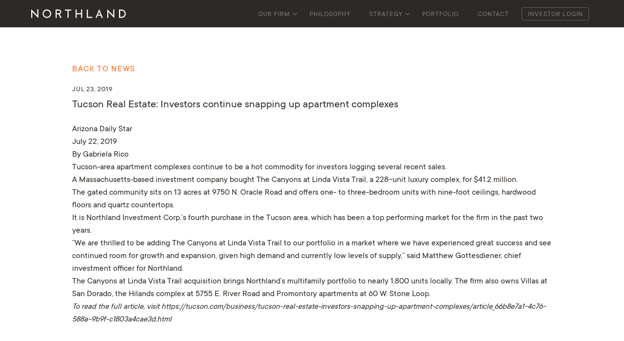

--- FILE ---
content_type: text/html; charset=UTF-8
request_url: https://northland.com/tucson-real-estate-investors-continue-snapping-up-apartment-complexes/
body_size: 12913
content:
<!DOCTYPE html>

<html class="no-js" lang="en-US" itemscope itemtype="http://schema.org/WebPage">

	<head>
				<!-- Global site tag (gtag.js) - Google Analytics -->
		<script async src="https://www.googletagmanager.com/gtag/js?id=UA-157905151-1" defer></script>
		<script>
		  window.dataLayer = window.dataLayer || [];
		  function gtag(){dataLayer.push(arguments);}
		  gtag('js', new Date());
			gtag('config', 'UA-157905151-1');
		</script>
		<meta charset="UTF-8">
		<!-- prevent zoom in form fields -->
    <meta name="viewport" content="width=device-width, initial-scale=1 maximum-scale=1"  />
		<meta name="robots" content="index, follow">
		<link rel="profile" href="https://gmpg.org/xfn/11" />
		<!-- <link rel="preload" as="font" crossorigin type="font/woff2" href="_fonts/neuzeitsltstd-book/neuzeitsltstd-book.woff2" /> -->

		
		
<!-- favicon -->
<link rel="shortcut icon" href="https://northland.com/wp-content/themes/northland/_ui/favicon/favicon.ico" />
<link rel="apple-touch-icon" sizes="57x57" href="https://northland.com/wp-content/themes/northland/_ui/favicon/apple-icon-57x57.png">
<link rel="apple-touch-icon" sizes="60x60" href="https://northland.com/wp-content/themes/northland/_ui/favicon/apple-icon-60x60.png">
<link rel="apple-touch-icon" sizes="72x72" href="https://northland.com/wp-content/themes/northland/_ui/favicon/apple-icon-72x72.png">
<link rel="apple-touch-icon" sizes="76x76" href="https://northland.com/wp-content/themes/northland/_ui/favicon/apple-icon-76x76.png">
<link rel="apple-touch-icon" sizes="114x114" href="https://northland.com/wp-content/themes/northland/_ui/favicon/apple-icon-114x114.png">
<link rel="apple-touch-icon" sizes="120x120" href="https://northland.com/wp-content/themes/northland/_ui/favicon/apple-icon-120x120.png">
<link rel="apple-touch-icon" sizes="144x144" href="https://northland.com/wp-content/themes/northland/_ui/favicon/apple-icon-144x144.png">
<link rel="apple-touch-icon" sizes="152x152" href="https://northland.com/wp-content/themes/northland/_ui/favicon/apple-icon-152x152.png">
<link rel="apple-touch-icon" sizes="180x180" href="https://northland.com/wp-content/themes/northland/_ui/favicon/apple-icon-180x180.png">
<link rel="icon" type="image/png" sizes="192x192"  href="https://northland.com/wp-content/themes/northland/_ui/favicon/android-icon-192x192.png">
<link rel="icon" type="image/png" sizes="192x192"  href="https://northland.com/wp-content/themes/northland/_ui/favicon/android-icon-144x144.png">
<link rel="icon" type="image/png" sizes="192x192"  href="https://northland.com/wp-content/themes/northland/_ui/favicon/android-icon-96x96.png">
<link rel="icon" type="image/png" sizes="192x192"  href="https://northland.com/wp-content/themes/northland/_ui/favicon/android-icon-72x72.png">
<link rel="icon" type="image/png" sizes="192x192"  href="https://northland.com/wp-content/themes/northland/_ui/favicon/android-icon-48x48.png">
<link rel="icon" type="image/png" sizes="192x192"  href="https://northland.com/wp-content/themes/northland/_ui/favicon/android-icon-36x36.png">
<link rel="icon" type="image/png" sizes="32x32" href="https://northland.com/wp-content/themes/northland/_ui/favicon/favicon-32x32.png">
<link rel="icon" type="image/png" sizes="96x96" href="https://northland.com/wp-content/themes/northland/_ui/favicon/favicon-96x96.png">
<link rel="icon" type="image/png" sizes="16x16" href="https://northland.com/wp-content/themes/northland/_ui/favicon/favicon-16x16.png">
<meta name="msapplication-TileImage" content="https://northland.com/wp-content/themes/northland/_ui/favicon/ms-icon-144x144.png">
<meta name="msapplication-TileColor" content="#ffffff">
<meta name="theme-color" content="#ffffff">

		<!--[if lt IE 9]>
			<script src="https://northland.com/wp-content/themes/northland/js/html5shiv.min.js"></script>
			<script src="https://northland.com/wp-content/themes/northland/js/respond.min.js"></script>
		<![endif]-->

		<meta name='robots' content='index, follow, max-image-preview:large, max-snippet:-1, max-video-preview:-1' />
	<style>img:is([sizes="auto" i], [sizes^="auto," i]) { contain-intrinsic-size: 3000px 1500px }</style>
	
	<!-- This site is optimized with the Yoast SEO plugin v26.0 - https://yoast.com/wordpress/plugins/seo/ -->
	<title>Tucson Real Estate: Investors continue snapping up apartment complexes - Northland</title>
	<link rel="canonical" href="https://northland.com/tucson-real-estate-investors-continue-snapping-up-apartment-complexes/" />
	<meta property="og:locale" content="en_US" />
	<meta property="og:type" content="article" />
	<meta property="og:title" content="Tucson Real Estate: Investors continue snapping up apartment complexes - Northland" />
	<meta property="og:description" content="Arizona Daily Star July 22, 2019 By Gabriela Rico Tucson-area apartment complexes continue to be a hot commodity for investors logging several recent sales. A Massachusetts-based investment company bought The Canyons at Linda Vista Trail, a 228-unit luxury complex, for $41.2 million. The gated community sits on 13 acres at 9750 N. Oracle Road and [&hellip;]" />
	<meta property="og:url" content="https://northland.com/tucson-real-estate-investors-continue-snapping-up-apartment-complexes/" />
	<meta property="og:site_name" content="Northland" />
	<meta property="article:published_time" content="2019-07-23T14:14:39+00:00" />
	<meta property="og:image" content="https://northland.com/wp-content/uploads/2019/07/IMG_2401.jpg" />
	<meta property="og:image:width" content="1731" />
	<meta property="og:image:height" content="1154" />
	<meta property="og:image:type" content="image/jpeg" />
	<meta name="author" content="neoadmin" />
	<meta name="twitter:card" content="summary_large_image" />
	<meta name="twitter:label1" content="Written by" />
	<meta name="twitter:data1" content="neoadmin" />
	<meta name="twitter:label2" content="Est. reading time" />
	<meta name="twitter:data2" content="1 minute" />
	<script type="application/ld+json" class="yoast-schema-graph">{"@context":"https://schema.org","@graph":[{"@type":"WebPage","@id":"https://northland.com/tucson-real-estate-investors-continue-snapping-up-apartment-complexes/","url":"https://northland.com/tucson-real-estate-investors-continue-snapping-up-apartment-complexes/","name":"Tucson Real Estate: Investors continue snapping up apartment complexes - Northland","isPartOf":{"@id":"https://northland.com/#website"},"primaryImageOfPage":{"@id":"https://northland.com/tucson-real-estate-investors-continue-snapping-up-apartment-complexes/#primaryimage"},"image":{"@id":"https://northland.com/tucson-real-estate-investors-continue-snapping-up-apartment-complexes/#primaryimage"},"thumbnailUrl":"https://northland.com/wp-content/uploads/2019/07/IMG_2401.jpg","datePublished":"2019-07-23T14:14:39+00:00","author":{"@id":"https://northland.com/#/schema/person/b9a6b6668b5939498340ae6a44a33bec"},"breadcrumb":{"@id":"https://northland.com/tucson-real-estate-investors-continue-snapping-up-apartment-complexes/#breadcrumb"},"inLanguage":"en-US","potentialAction":[{"@type":"ReadAction","target":["https://northland.com/tucson-real-estate-investors-continue-snapping-up-apartment-complexes/"]}]},{"@type":"ImageObject","inLanguage":"en-US","@id":"https://northland.com/tucson-real-estate-investors-continue-snapping-up-apartment-complexes/#primaryimage","url":"https://northland.com/wp-content/uploads/2019/07/IMG_2401.jpg","contentUrl":"https://northland.com/wp-content/uploads/2019/07/IMG_2401.jpg","width":1731,"height":1154},{"@type":"BreadcrumbList","@id":"https://northland.com/tucson-real-estate-investors-continue-snapping-up-apartment-complexes/#breadcrumb","itemListElement":[{"@type":"ListItem","position":1,"name":"Home","item":"https://northland.com/"},{"@type":"ListItem","position":2,"name":"News","item":"https://northland.com/news/"},{"@type":"ListItem","position":3,"name":"Tucson Real Estate: Investors continue snapping up apartment complexes"}]},{"@type":"WebSite","@id":"https://northland.com/#website","url":"https://northland.com/","name":"Northland","description":"Just another WordPress site","potentialAction":[{"@type":"SearchAction","target":{"@type":"EntryPoint","urlTemplate":"https://northland.com/?s={search_term_string}"},"query-input":{"@type":"PropertyValueSpecification","valueRequired":true,"valueName":"search_term_string"}}],"inLanguage":"en-US"},{"@type":"Person","@id":"https://northland.com/#/schema/person/b9a6b6668b5939498340ae6a44a33bec","name":"neoadmin"}]}</script>
	<!-- / Yoast SEO plugin. -->



<link rel="alternate" type="application/rss+xml" title="Northland &raquo; Feed" href="https://northland.com/feed/" />
<link rel="alternate" type="application/rss+xml" title="Northland &raquo; Comments Feed" href="https://northland.com/comments/feed/" />
<style id='wp-emoji-styles-inline-css'>

	img.wp-smiley, img.emoji {
		display: inline !important;
		border: none !important;
		box-shadow: none !important;
		height: 1em !important;
		width: 1em !important;
		margin: 0 0.07em !important;
		vertical-align: -0.1em !important;
		background: none !important;
		padding: 0 !important;
	}
</style>
<link rel='stylesheet' id='wp-block-library-css' href='https://northland.com/wp-includes/css/dist/block-library/style.min.css?ver=6.8.3' media='all' />
<style id='classic-theme-styles-inline-css'>
/*! This file is auto-generated */
.wp-block-button__link{color:#fff;background-color:#32373c;border-radius:9999px;box-shadow:none;text-decoration:none;padding:calc(.667em + 2px) calc(1.333em + 2px);font-size:1.125em}.wp-block-file__button{background:#32373c;color:#fff;text-decoration:none}
</style>
<style id='global-styles-inline-css'>
:root{--wp--preset--aspect-ratio--square: 1;--wp--preset--aspect-ratio--4-3: 4/3;--wp--preset--aspect-ratio--3-4: 3/4;--wp--preset--aspect-ratio--3-2: 3/2;--wp--preset--aspect-ratio--2-3: 2/3;--wp--preset--aspect-ratio--16-9: 16/9;--wp--preset--aspect-ratio--9-16: 9/16;--wp--preset--color--black: #000000;--wp--preset--color--cyan-bluish-gray: #abb8c3;--wp--preset--color--white: #ffffff;--wp--preset--color--pale-pink: #f78da7;--wp--preset--color--vivid-red: #cf2e2e;--wp--preset--color--luminous-vivid-orange: #ff6900;--wp--preset--color--luminous-vivid-amber: #fcb900;--wp--preset--color--light-green-cyan: #7bdcb5;--wp--preset--color--vivid-green-cyan: #00d084;--wp--preset--color--pale-cyan-blue: #8ed1fc;--wp--preset--color--vivid-cyan-blue: #0693e3;--wp--preset--color--vivid-purple: #9b51e0;--wp--preset--color--accent: #cd2653;--wp--preset--color--primary: #000000;--wp--preset--color--secondary: #6d6d6d;--wp--preset--color--subtle-background: #dcd7ca;--wp--preset--color--background: #f5efe0;--wp--preset--gradient--vivid-cyan-blue-to-vivid-purple: linear-gradient(135deg,rgba(6,147,227,1) 0%,rgb(155,81,224) 100%);--wp--preset--gradient--light-green-cyan-to-vivid-green-cyan: linear-gradient(135deg,rgb(122,220,180) 0%,rgb(0,208,130) 100%);--wp--preset--gradient--luminous-vivid-amber-to-luminous-vivid-orange: linear-gradient(135deg,rgba(252,185,0,1) 0%,rgba(255,105,0,1) 100%);--wp--preset--gradient--luminous-vivid-orange-to-vivid-red: linear-gradient(135deg,rgba(255,105,0,1) 0%,rgb(207,46,46) 100%);--wp--preset--gradient--very-light-gray-to-cyan-bluish-gray: linear-gradient(135deg,rgb(238,238,238) 0%,rgb(169,184,195) 100%);--wp--preset--gradient--cool-to-warm-spectrum: linear-gradient(135deg,rgb(74,234,220) 0%,rgb(151,120,209) 20%,rgb(207,42,186) 40%,rgb(238,44,130) 60%,rgb(251,105,98) 80%,rgb(254,248,76) 100%);--wp--preset--gradient--blush-light-purple: linear-gradient(135deg,rgb(255,206,236) 0%,rgb(152,150,240) 100%);--wp--preset--gradient--blush-bordeaux: linear-gradient(135deg,rgb(254,205,165) 0%,rgb(254,45,45) 50%,rgb(107,0,62) 100%);--wp--preset--gradient--luminous-dusk: linear-gradient(135deg,rgb(255,203,112) 0%,rgb(199,81,192) 50%,rgb(65,88,208) 100%);--wp--preset--gradient--pale-ocean: linear-gradient(135deg,rgb(255,245,203) 0%,rgb(182,227,212) 50%,rgb(51,167,181) 100%);--wp--preset--gradient--electric-grass: linear-gradient(135deg,rgb(202,248,128) 0%,rgb(113,206,126) 100%);--wp--preset--gradient--midnight: linear-gradient(135deg,rgb(2,3,129) 0%,rgb(40,116,252) 100%);--wp--preset--font-size--small: 18px;--wp--preset--font-size--medium: 20px;--wp--preset--font-size--large: 26.25px;--wp--preset--font-size--x-large: 42px;--wp--preset--font-size--normal: 21px;--wp--preset--font-size--larger: 32px;--wp--preset--spacing--20: 0.44rem;--wp--preset--spacing--30: 0.67rem;--wp--preset--spacing--40: 1rem;--wp--preset--spacing--50: 1.5rem;--wp--preset--spacing--60: 2.25rem;--wp--preset--spacing--70: 3.38rem;--wp--preset--spacing--80: 5.06rem;--wp--preset--shadow--natural: 6px 6px 9px rgba(0, 0, 0, 0.2);--wp--preset--shadow--deep: 12px 12px 50px rgba(0, 0, 0, 0.4);--wp--preset--shadow--sharp: 6px 6px 0px rgba(0, 0, 0, 0.2);--wp--preset--shadow--outlined: 6px 6px 0px -3px rgba(255, 255, 255, 1), 6px 6px rgba(0, 0, 0, 1);--wp--preset--shadow--crisp: 6px 6px 0px rgba(0, 0, 0, 1);}:where(.is-layout-flex){gap: 0.5em;}:where(.is-layout-grid){gap: 0.5em;}body .is-layout-flex{display: flex;}.is-layout-flex{flex-wrap: wrap;align-items: center;}.is-layout-flex > :is(*, div){margin: 0;}body .is-layout-grid{display: grid;}.is-layout-grid > :is(*, div){margin: 0;}:where(.wp-block-columns.is-layout-flex){gap: 2em;}:where(.wp-block-columns.is-layout-grid){gap: 2em;}:where(.wp-block-post-template.is-layout-flex){gap: 1.25em;}:where(.wp-block-post-template.is-layout-grid){gap: 1.25em;}.has-black-color{color: var(--wp--preset--color--black) !important;}.has-cyan-bluish-gray-color{color: var(--wp--preset--color--cyan-bluish-gray) !important;}.has-white-color{color: var(--wp--preset--color--white) !important;}.has-pale-pink-color{color: var(--wp--preset--color--pale-pink) !important;}.has-vivid-red-color{color: var(--wp--preset--color--vivid-red) !important;}.has-luminous-vivid-orange-color{color: var(--wp--preset--color--luminous-vivid-orange) !important;}.has-luminous-vivid-amber-color{color: var(--wp--preset--color--luminous-vivid-amber) !important;}.has-light-green-cyan-color{color: var(--wp--preset--color--light-green-cyan) !important;}.has-vivid-green-cyan-color{color: var(--wp--preset--color--vivid-green-cyan) !important;}.has-pale-cyan-blue-color{color: var(--wp--preset--color--pale-cyan-blue) !important;}.has-vivid-cyan-blue-color{color: var(--wp--preset--color--vivid-cyan-blue) !important;}.has-vivid-purple-color{color: var(--wp--preset--color--vivid-purple) !important;}.has-black-background-color{background-color: var(--wp--preset--color--black) !important;}.has-cyan-bluish-gray-background-color{background-color: var(--wp--preset--color--cyan-bluish-gray) !important;}.has-white-background-color{background-color: var(--wp--preset--color--white) !important;}.has-pale-pink-background-color{background-color: var(--wp--preset--color--pale-pink) !important;}.has-vivid-red-background-color{background-color: var(--wp--preset--color--vivid-red) !important;}.has-luminous-vivid-orange-background-color{background-color: var(--wp--preset--color--luminous-vivid-orange) !important;}.has-luminous-vivid-amber-background-color{background-color: var(--wp--preset--color--luminous-vivid-amber) !important;}.has-light-green-cyan-background-color{background-color: var(--wp--preset--color--light-green-cyan) !important;}.has-vivid-green-cyan-background-color{background-color: var(--wp--preset--color--vivid-green-cyan) !important;}.has-pale-cyan-blue-background-color{background-color: var(--wp--preset--color--pale-cyan-blue) !important;}.has-vivid-cyan-blue-background-color{background-color: var(--wp--preset--color--vivid-cyan-blue) !important;}.has-vivid-purple-background-color{background-color: var(--wp--preset--color--vivid-purple) !important;}.has-black-border-color{border-color: var(--wp--preset--color--black) !important;}.has-cyan-bluish-gray-border-color{border-color: var(--wp--preset--color--cyan-bluish-gray) !important;}.has-white-border-color{border-color: var(--wp--preset--color--white) !important;}.has-pale-pink-border-color{border-color: var(--wp--preset--color--pale-pink) !important;}.has-vivid-red-border-color{border-color: var(--wp--preset--color--vivid-red) !important;}.has-luminous-vivid-orange-border-color{border-color: var(--wp--preset--color--luminous-vivid-orange) !important;}.has-luminous-vivid-amber-border-color{border-color: var(--wp--preset--color--luminous-vivid-amber) !important;}.has-light-green-cyan-border-color{border-color: var(--wp--preset--color--light-green-cyan) !important;}.has-vivid-green-cyan-border-color{border-color: var(--wp--preset--color--vivid-green-cyan) !important;}.has-pale-cyan-blue-border-color{border-color: var(--wp--preset--color--pale-cyan-blue) !important;}.has-vivid-cyan-blue-border-color{border-color: var(--wp--preset--color--vivid-cyan-blue) !important;}.has-vivid-purple-border-color{border-color: var(--wp--preset--color--vivid-purple) !important;}.has-vivid-cyan-blue-to-vivid-purple-gradient-background{background: var(--wp--preset--gradient--vivid-cyan-blue-to-vivid-purple) !important;}.has-light-green-cyan-to-vivid-green-cyan-gradient-background{background: var(--wp--preset--gradient--light-green-cyan-to-vivid-green-cyan) !important;}.has-luminous-vivid-amber-to-luminous-vivid-orange-gradient-background{background: var(--wp--preset--gradient--luminous-vivid-amber-to-luminous-vivid-orange) !important;}.has-luminous-vivid-orange-to-vivid-red-gradient-background{background: var(--wp--preset--gradient--luminous-vivid-orange-to-vivid-red) !important;}.has-very-light-gray-to-cyan-bluish-gray-gradient-background{background: var(--wp--preset--gradient--very-light-gray-to-cyan-bluish-gray) !important;}.has-cool-to-warm-spectrum-gradient-background{background: var(--wp--preset--gradient--cool-to-warm-spectrum) !important;}.has-blush-light-purple-gradient-background{background: var(--wp--preset--gradient--blush-light-purple) !important;}.has-blush-bordeaux-gradient-background{background: var(--wp--preset--gradient--blush-bordeaux) !important;}.has-luminous-dusk-gradient-background{background: var(--wp--preset--gradient--luminous-dusk) !important;}.has-pale-ocean-gradient-background{background: var(--wp--preset--gradient--pale-ocean) !important;}.has-electric-grass-gradient-background{background: var(--wp--preset--gradient--electric-grass) !important;}.has-midnight-gradient-background{background: var(--wp--preset--gradient--midnight) !important;}.has-small-font-size{font-size: var(--wp--preset--font-size--small) !important;}.has-medium-font-size{font-size: var(--wp--preset--font-size--medium) !important;}.has-large-font-size{font-size: var(--wp--preset--font-size--large) !important;}.has-x-large-font-size{font-size: var(--wp--preset--font-size--x-large) !important;}
:where(.wp-block-post-template.is-layout-flex){gap: 1.25em;}:where(.wp-block-post-template.is-layout-grid){gap: 1.25em;}
:where(.wp-block-columns.is-layout-flex){gap: 2em;}:where(.wp-block-columns.is-layout-grid){gap: 2em;}
:root :where(.wp-block-pullquote){font-size: 1.5em;line-height: 1.6;}
</style>
<link rel='stylesheet' id='parent-style-css' href='https://northland.com/wp-content/themes/northland/style.css?ver=6.8.3' media='all' />
<link rel='stylesheet' id='neoscape-style-css' href='https://northland.com/wp-content/themes/northland-child/style.css?ver=1.0.0' media='all' />
<style id='neoscape-style-inline-css'>
.color-accent,.color-accent-hover:hover,.color-accent-hover:focus,:root .has-accent-color,.has-drop-cap:not(:focus):first-letter,.wp-block-button.is-style-outline,a { color: #cd2653; }blockquote,.border-color-accent,.border-color-accent-hover:hover,.border-color-accent-hover:focus { border-color: #cd2653; }button:not(.toggle),.button,.faux-button,.wp-block-button__link,.wp-block-file .wp-block-file__button,input[type="button"],input[type="reset"],input[type="submit"],.bg-accent,.bg-accent-hover:hover,.bg-accent-hover:focus,:root .has-accent-background-color,.comment-reply-link { background-color: #cd2653; }.fill-children-accent,.fill-children-accent * { fill: #cd2653; }body,.entry-title a,:root .has-primary-color { color: #000000; }:root .has-primary-background-color { background-color: #000000; }cite,figcaption,.wp-caption-text,.post-meta,.entry-content .wp-block-archives li,.entry-content .wp-block-categories li,.entry-content .wp-block-latest-posts li,.wp-block-latest-comments__comment-date,.wp-block-latest-posts__post-date,.wp-block-embed figcaption,.wp-block-image figcaption,.wp-block-pullquote cite,.comment-metadata,.comment-respond .comment-notes,.comment-respond .logged-in-as,.pagination .dots,.entry-content hr:not(.has-background),hr.styled-separator,:root .has-secondary-color { color: #6d6d6d; }:root .has-secondary-background-color { background-color: #6d6d6d; }pre,fieldset,input,textarea,table,table *,hr { border-color: #dcd7ca; }caption,code,code,kbd,samp,.wp-block-table.is-style-stripes tbody tr:nth-child(odd),:root .has-subtle-background-background-color { background-color: #dcd7ca; }.wp-block-table.is-style-stripes { border-bottom-color: #dcd7ca; }.wp-block-latest-posts.is-grid li { border-top-color: #dcd7ca; }:root .has-subtle-background-color { color: #dcd7ca; }body:not(.overlay-header) .primary-menu > li > a,body:not(.overlay-header) .primary-menu > li > .icon,.modal-menu a,.footer-menu a, .footer-widgets a,#site-footer .wp-block-button.is-style-outline,.wp-block-pullquote:before,.singular:not(.overlay-header) .entry-header a,.archive-header a,.header-footer-group .color-accent,.header-footer-group .color-accent-hover:hover { color: #cd2653; }.social-icons a,#site-footer button:not(.toggle),#site-footer .button,#site-footer .faux-button,#site-footer .wp-block-button__link,#site-footer .wp-block-file__button,#site-footer input[type="button"],#site-footer input[type="reset"],#site-footer input[type="submit"] { background-color: #cd2653; }.header-footer-group,body:not(.overlay-header) #site-header .toggle,.menu-modal .toggle { color: #000000; }body:not(.overlay-header) .primary-menu ul { background-color: #000000; }body:not(.overlay-header) .primary-menu > li > ul:after { border-bottom-color: #000000; }body:not(.overlay-header) .primary-menu ul ul:after { border-left-color: #000000; }.site-description,body:not(.overlay-header) .toggle-inner .toggle-text,.widget .post-date,.widget .rss-date,.widget_archive li,.widget_categories li,.widget cite,.widget_pages li,.widget_meta li,.widget_nav_menu li,.powered-by-wordpress,.to-the-top,.singular .entry-header .post-meta,.singular:not(.overlay-header) .entry-header .post-meta a { color: #6d6d6d; }.header-footer-group pre,.header-footer-group fieldset,.header-footer-group input,.header-footer-group textarea,.header-footer-group table,.header-footer-group table *,.footer-nav-widgets-wrapper,#site-footer,.menu-modal nav *,.footer-widgets-outer-wrapper,.footer-top { border-color: #dcd7ca; }.header-footer-group table caption,body:not(.overlay-header) .header-inner .toggle-wrapper::before { background-color: #dcd7ca; }
</style>
<link rel='stylesheet' id='northland-magnific-css' href='https://northland.com/wp-content/themes/northland/_css/magnific.css?ver=1.0.0' media='all' />
<link rel='stylesheet' id='northland-animated-css' href='https://northland.com/wp-content/themes/northland/_css/animated.css?ver=1.0.0' media='all' />
<link rel='stylesheet' id='northland-aos-css' href='https://northland.com/wp-content/themes/northland/_css/aos.css?ver=1.0.0' media='all' />
<link rel='stylesheet' id='northland-style-css' href='https://northland.com/wp-content/themes/northland/_css/northland.css?ver=1.0.0' media='all' />
<link rel='stylesheet' id='northland-news-css' href='https://northland.com/wp-content/themes/northland/_css/news.css?ver=1.0.0' media='all' />
<script src="https://northland.com/wp-content/themes/northland/_scripts/js/jquery.js?ver=3.2.1" id="jquery-library-js"></script>
<link rel="https://api.w.org/" href="https://northland.com/wp-json/" /><link rel="alternate" title="JSON" type="application/json" href="https://northland.com/wp-json/wp/v2/posts/13153" /><link rel="EditURI" type="application/rsd+xml" title="RSD" href="https://northland.com/xmlrpc.php?rsd" />
<meta name="generator" content="WordPress 6.8.3" />
<link rel='shortlink' href='https://northland.com/?p=13153' />
<link rel="alternate" title="oEmbed (JSON)" type="application/json+oembed" href="https://northland.com/wp-json/oembed/1.0/embed?url=https%3A%2F%2Fnorthland.com%2Ftucson-real-estate-investors-continue-snapping-up-apartment-complexes%2F" />
<link rel="alternate" title="oEmbed (XML)" type="text/xml+oembed" href="https://northland.com/wp-json/oembed/1.0/embed?url=https%3A%2F%2Fnorthland.com%2Ftucson-real-estate-investors-continue-snapping-up-apartment-complexes%2F&#038;format=xml" />
<meta name="generator" content="Redux 4.5.7" />	<script>document.documentElement.className = document.documentElement.className.replace( 'no-js', 'js' );</script>
	<style>.recentcomments a{display:inline !important;padding:0 !important;margin:0 !important;}</style>		
	<meta name="generator" content="WP Rocket 3.19.4" data-wpr-features="wpr_preload_links wpr_desktop" /></head>

	<body id="single" >
	
		

	<header data-rocket-location-hash="92047f46610ce8865fb5e7499e55af84" id="neoheader" class="fixed animated fadeInDown delay300">

	  <div data-rocket-location-hash="0f2e10098b09d3bfc8b96f892dd719ba">
			
<div data-rocket-location-hash="84dc54354096a4138b751d61bf09f177" class="animated fadeIn">
  <a href="https://northland.com/" title="Home">
    <img src="https://northland.com/wp-content/themes/northland/_ui/logo/logo_header.svg" alt="logo" />
  </a>
</div>
			
  <nav>
    <ul>
              <li class="neomenuD _firm has_sub_nav animated fadeIn ">
          <a href="https://northland.com/about/" title="Our Firm">Our Firm</a>
                      <div class="neomegaM animated hide">
              <div class="animated fadeIn delay400">
                <ul>
                                      <li>
                                              <figure class="neolazy" data-desktop="https://northland.com/wp-content/uploads/2025/06/our-firm-about-us.jpg" data-src="https://northland.com/wp-content/uploads/2025/06/our-firm-about-us.jpg">
                          <img src="[data-uri]" class="neolazy" data-src="https://northland.com/wp-content/uploads/2025/06/our-firm-about-us.jpg" alt="">
                        </figure>
                                            <h6 class="animated fadeIn delay300"> About Us </h6>
                      <a href="https://northland.com/about/"></a>
                    </li>
                                      <li>
                                              <figure class="neolazy" data-desktop="https://northland.com/wp-content/uploads/2025/06/our-firm-leadership.jpg" data-src="https://northland.com/wp-content/uploads/2025/06/our-firm-leadership.jpg">
                          <img src="[data-uri]" class="neolazy" data-src="https://northland.com/wp-content/uploads/2025/06/our-firm-leadership.jpg" alt="">
                        </figure>
                                            <h6 class="animated fadeIn delay300"> Leadership </h6>
                      <a href="https://northland.com/about/leadership/"></a>
                    </li>
                                      <li>
                                              <figure class="neolazy" data-desktop="https://northland.com/wp-content/uploads/2025/06/our-firm-ngb.jpg" data-src="https://northland.com/wp-content/uploads/2025/06/our-firm-ngb.jpg">
                          <img src="[data-uri]" class="neolazy" data-src="https://northland.com/wp-content/uploads/2025/06/our-firm-ngb.jpg" alt="">
                        </figure>
                                            <h6 class="animated fadeIn delay300"> Northland Gives Back </h6>
                      <a href="https://northland.com/about/givesback/"></a>
                    </li>
                                      <li>
                                              <figure class="neolazy" data-desktop="https://northland.com/wp-content/uploads/2025/06/our-firm-news.jpg" data-src="https://northland.com/wp-content/uploads/2025/06/our-firm-news.jpg">
                          <img src="[data-uri]" class="neolazy" data-src="https://northland.com/wp-content/uploads/2025/06/our-firm-news.jpg" alt="">
                        </figure>
                                            <h6 class="animated fadeIn delay300"> News </h6>
                      <a href="https://northland.com/news/"></a>
                    </li>
                                      <li>
                                              <figure class="neolazy" data-desktop="https://northland.com/wp-content/uploads/2025/06/our-firm-careers.jpg" data-src="https://northland.com/wp-content/uploads/2025/06/our-firm-careers.jpg">
                          <img src="[data-uri]" class="neolazy" data-src="https://northland.com/wp-content/uploads/2025/06/our-firm-careers.jpg" alt="">
                        </figure>
                                            <h6 class="animated fadeIn delay300"> Careers </h6>
                      <a href="https://northland.com/about/careers/"></a>
                    </li>
                                                        <li class="neo_news"><h3> Featured News </h3><p> Northland Named a Top Multifamily Property Management Firm of 2025 by Multi-Housing News </p><a href="https://northland.com/northland-named-a-top-multifamily-property-management-firm-of-2025-by-multi-housing-news/" class="neo_link_1"> More <img src="https://northland.com/wp-content/themes/northland/_ui/svg/arrow-icon.svg" alt=""> </a></li>                                  </ul>
              </div>
            </div>
                  </li>
              <li class="neomenuD _philosophy  animated fadeIn ">
          <a href="https://northland.com/philosophy/" title="Philosophy">Philosophy</a>
                  </li>
              <li class="neomenuD _strategy has_sub_nav animated fadeIn ">
          <a href="https://northland.com/overview/" title="Strategy">Strategy</a>
                      <div class="neomegaM animated hide">
              <div class="animated fadeIn delay400">
                <ul>
                                      <li>
                                              <img src="[data-uri]" class="neolazy" data-src="https://northland.com/wp-content/uploads/2025/06/strategy-overview.jpg" alt="">
                                            <h6 class="animated fadeIn delay300"> Overview </h6>
                      <a href="https://northland.com/overview/"></a>
                    </li>
                                      <li>
                                              <img src="[data-uri]" class="neolazy" data-src="https://northland.com/wp-content/uploads/2025/06/strategy-acquisitions.jpg" alt="">
                                            <h6 class="animated fadeIn delay300"> Acquisitions </h6>
                      <a href="https://northland.com/overview/acquisitions/"></a>
                    </li>
                                      <li>
                                              <img src="[data-uri]" class="neolazy" data-src="https://northland.com/wp-content/uploads/2025/06/strategy-development.jpg" alt="">
                                            <h6 class="animated fadeIn delay300"> Development </h6>
                      <a href="https://northland.com/overview/development/"></a>
                    </li>
                                                        <li class="neo_news"><h3> Featured News </h3><p> Northland Named a Top Multifamily Property Management Firm of 2025 by Multi-Housing News </p><a href="https://northland.com/northland-named-a-top-multifamily-property-management-firm-of-2025-by-multi-housing-news/" class="neo_link_1"> More <img src="https://northland.com/wp-content/themes/northland/_ui/svg/arrow-icon.svg" alt=""> </a></li>                                  </ul>
              </div>
            </div>
                  </li>
              <li class="neomenuD _portfolio  animated fadeIn ">
          <a href="https://northland.com/portfolio/" title="Portfolio">Portfolio</a>
                  </li>
              <li class="neomenuD _contact  animated fadeIn ">
          <a href="https://northland.com/contact/" title="Contact">Contact</a>
                  </li>
            
              <li class="animated fadeIn _investor"><a href="https://investors.northland.com/login" target="_blank" title="Investor Login">Investor Login</a></li>
          </ul>
  </nav>
	  </div>

	  <div data-rocket-location-hash="f1de2c4a0b8de1c91e416093eb71f919" class="neo_subnav _firm animated fadeIn delay1200">
	    <div data-rocket-location-hash="a4978d0b44b2f63e1462163e52e69510" class="neosublogo animated fadeOut">
				<a href="https://northland.com/" title="Home">
	      	<img src="https://northland.com/wp-content/themes/northland/_ui/logo/northland_icon.svg" alt="logo" />
				</a>
	      <h5> Our Firm </h5>
	    </div>
	    <nav>
	      <ul>
	        <li class="animated fadeIn "> <a href="https://northland.com/about" title="About Us">About Us</a> </li>
	        <li class="animated fadeIn "> <a href="https://northland.com/about/leadership" title="Leadership">Leadership</a> </li>
	        <li class="animated fadeIn "> <a href="https://northland.com/about/givesback" title="Northland Gives Back">Northland Gives Back</a> </li>
	        <li class="animated fadeIn "> <a href="https://northland.com/news" title="News">News</a> </li>
	        <li class="animated fadeIn "> <a href="https://northland.com/about/careers" title="Careers">Careers</a> </li>
	      </ul>
	    </nav>
	  </div>

	  <div data-rocket-location-hash="1d65ef6f9a73925dd1b0176ba47e4458" class="neo_subnav _strategy animated fadeIn delay1200">
	    <div data-rocket-location-hash="4e5fcc7a183e468e14f30f50bf6a12a0" class="neosublogo animated fadeOut">
				<a href="https://northland.com/" title="Home">
	      	<img src="https://northland.com/wp-content/themes/northland/_ui/logo/northland_icon.svg" alt="logo" />
				</a>
	      <h5> Strategy </h5>
	    </div>
	    <nav>
	      <ul>
	          <li class="animated fadeIn "> <a href="https://northland.com/overview" title="Overview">Overview</a> </li>
	        <li class="animated fadeIn "> <a href="https://northland.com/overview/acquisitions" title="Acquisitions">Acquisitions</a> </li>
	        <li class="animated fadeIn "> <a href="https://northland.com/overview/development" title="Development">Development</a> </li>
	      </ul>
	    </nav>
	  </div>

		<div data-rocket-location-hash="68612ddbf2a6c215809af64bf989ae15" class="neo__hamburger" id="neoHamburger">
			<span></span>
			<span></span>
			<span></span>
		</div>
		
<div data-rocket-location-hash="a7e6f6a366d686e1eb65857b1a90cfab" class="neo__sm_nav" id="neoSmNav">
  <div data-rocket-location-hash="eae58b3d13513d2c16eb92080dbb8554" class="neo_menu">
    <ul class="menu">
      <li id="menu-item-13976" class="submenu menu-item menu-item-type-post_type menu-item-object-page menu-item-has-children menu-item-13976"><a href="https://northland.com/about/">Our Firm</a>
<ul class="sub-menu">
	<li id="menu-item-13977" class="menu-item menu-item-type-post_type menu-item-object-page menu-item-13977"><a href="https://northland.com/about/">About Us</a></li>
	<li id="menu-item-13979" class="menu-item menu-item-type-post_type menu-item-object-page menu-item-13979"><a href="https://northland.com/about/givesback/">Northland Gives Back</a></li>
	<li id="menu-item-13980" class="menu-item menu-item-type-post_type menu-item-object-page menu-item-13980"><a href="https://northland.com/about/leadership/">Leadership</a></li>
	<li id="menu-item-13975" class="menu-item menu-item-type-post_type menu-item-object-page current_page_parent menu-item-13975"><a href="https://northland.com/news/">News</a></li>
	<li id="menu-item-13978" class="menu-item menu-item-type-post_type menu-item-object-page menu-item-13978"><a href="https://northland.com/about/careers/">Careers</a></li>
</ul>
</li>
<li id="menu-item-13981" class="menu-item menu-item-type-post_type menu-item-object-page menu-item-13981"><a href="https://northland.com/philosophy/">Philosophy</a></li>
<li id="menu-item-13982" class="submenu menu-item menu-item-type-post_type menu-item-object-page menu-item-has-children menu-item-13982"><a href="https://northland.com/overview/">Strategy</a>
<ul class="sub-menu">
	<li id="menu-item-13983" class="menu-item menu-item-type-post_type menu-item-object-page menu-item-13983"><a href="https://northland.com/overview/">Overview</a></li>
	<li id="menu-item-13984" class="menu-item menu-item-type-post_type menu-item-object-page menu-item-13984"><a href="https://northland.com/overview/acquisitions/">Acquisitions</a></li>
	<li id="menu-item-13985" class="menu-item menu-item-type-post_type menu-item-object-page menu-item-13985"><a href="https://northland.com/overview/development/">Development</a></li>
</ul>
</li>
<li id="menu-item-13986" class="menu-item menu-item-type-post_type menu-item-object-page menu-item-13986"><a href="https://northland.com/portfolio/">Portfolio</a></li>
<li id="menu-item-13987" class="menu-item menu-item-type-post_type menu-item-object-page menu-item-13987"><a href="https://northland.com/contact/">Contact</a></li>
<li id="menu-item-13988" class="_investor menu-item menu-item-type-custom menu-item-object-custom menu-item-13988"><a target="_blank" href="https://investors.northland.com/login">Investor Login</a></li>
    </ul>
  </div>
</div>

	</header>


	<!--
	  <ul class="animated fadeIn delay200" id="neoNav">
				  </ul>
	-->

	<!-- if fixed header, page content should appear here above header for SEO purposes else between header and footer -->
	<main data-rocket-location-hash="e7b31efa076e9de3cf7d7aaa017ccca1">

	


	<section data-rocket-location-hash="333ee9bafeb4aa03dc4941c095fe80f4" class="neo__blog">
		<div data-rocket-location-hash="3a3a49c36492318b6ec51575035cdead">

			<div data-rocket-location-hash="2af0237e85869dbbe7f92902b10498ce">

				<div class="_container">

					<div class="neo__post">

						<a href="https://northland.com/news" title="click to go to News page" class="_back">Back to News</a>

						
					  <article id="post-13153" class="post-13153 post type-post status-publish format-standard has-post-thumbnail hentry category-press-clips tag-acquisition tag-tucson tag-arizaon tag-the-canyons-at-linda-vista-trail" style="min-height:900px;">

					    
<span class="_date"> Jul 23, 2019 </span>
<h1 class="_title">Tucson Real Estate: Investors continue snapping up apartment complexes</h1>

<div data-rocket-location-hash="97b885b7758724e10d19fa913d5eb49e">
	<p>Arizona Daily Star<br />
July 22, 2019<br />
By Gabriela Rico</p>
<p>Tucson-area apartment complexes continue to be a hot commodity for investors logging several recent sales.</p>
<p>A Massachusetts-based investment company bought The Canyons at Linda Vista Trail, a 228-unit luxury complex, for $41.2 million.<br />
The gated community sits on 13 acres at 9750 N. Oracle Road and offers one- to three-bedroom units with nine-foot ceilings, hardwood floors and quartz countertops.</p>
<p>It is Northland Investment Corp.’s fourth purchase in the Tucson area, which has been a top performing market for the firm in the past two years.<br />
“We are thrilled to be adding The Canyons at Linda Vista Trail to our portfolio in a market where we have experienced great success and see continued room for growth and expansion, given high demand and currently low levels of supply,” said Matthew Gottesdiener, chief investment officer for Northland.</p>
<p>The Canyons at Linda Vista Trail acquisition brings Northland’s multifamily portfolio to nearly 1,800 units locally. The firm also owns Villas at San Dorado, the Hilands complex at 5755 E. River Road and Promontory apartments at 60 W. Stone Loop.</p>
<p><em>To read the full article, visit https://tucson.com/business/tucson-real-estate-investors-snapping-up-apartment-complexes/article_66b8e7a1-4c76-588a-9b9f-c1803a4cae3d.html</em></p>
	<!-- <b>
		Share This
		<ul>
					</ul>
	</b> -->
</div>

					  </article>

					  

<div class="neo__pagi">
  <ul>

    <li>
              <a href="https://northland.com/northland-investment-corporation-expands-southwestern-footprint-acquires-the-canyons-at-linda-vista-trail/" class="prev" title="click to go to Previous post" > <i class="fas fa-chevron-left"></i> Previous </a>
          </li>

    <li>
              <a href="https://northland.com/northland-investment-corporation-adds-fifth-property-to-its-arizona-portfolio-with-pima-canyon/" class="next" title="click to go to Next post" > Next <i class="fa fa-chevron-right"></i></a>
          </li>

  </ul>
</div>

					</div>


				</div>

			</div>
			<!-- NEWS SECTION -->

			<aside>

				<div class="_container neo_blog_sidebar">

	        <div data-rocket-location-hash="0eb160e43d67796e3766a430925107c8">
	          <h6> Tags </h6>
	          <ul class="neo_tags"><li> <a href="https://northland.com/tag/acquisition/" >acquisition </a> </li><li> <a href="https://northland.com/tag/arizaon/" >Arizaon </a> </li><li> <a href="https://northland.com/tag/the-canyons-at-linda-vista-trail/" >The Canyons at Linda Vista Trail </a> </li><li> <a href="https://northland.com/tag/tucson/" >Tucson </a> </li></ul>	        </div>

	      </div>

			</aside>
			<!-- SIDEBAR -->

		</div>
	</section>



  </main>


  <footer data-rocket-location-hash="faa799424f32e849687108aa2b49d57e">
    <div>
      <div data-rocket-location-hash="fcac26e5e44cff0399ccc865a1cf76be" class="animated fadeIn">

        
<a href="https://northland.com/" class="neo_logo">
  <img src="https://northland.com/wp-content/themes/northland/_ui/logo/logo_footer.svg" alt="">
</a>

        <a href="https://goo.gl/maps/BzCPyhvXvUDo7Fs36" target="_blank" class="neo_address">
          2150 Washington Street <span></span> Newton, MA 02462        </a>

        
<a href="tel:=16179657100">T: 617.965.7100 <span></span> </a>
<a href="mailto:nic@northland.com" title="click here to email us">nic@northland.com</a>

      </div>
      <div>

        
<ul>
  <li id="menu-item-13989" class="menu-item menu-item-type-post_type menu-item-object-page menu-item-13989"><a href="https://northland.com/about/">Our Firm</a></li>
<li id="menu-item-13991" class="menu-item menu-item-type-post_type menu-item-object-page menu-item-13991"><a href="https://northland.com/philosophy/">Philosophy</a></li>
<li id="menu-item-13990" class="menu-item menu-item-type-post_type menu-item-object-page menu-item-13990"><a href="https://northland.com/overview/">Strategy</a></li>
</ul>

<ul>
  <li id="menu-item-13993" class="menu-item menu-item-type-post_type menu-item-object-page menu-item-13993"><a href="https://northland.com/portfolio/">Portfolio</a></li>
<li id="menu-item-19104" class="menu-item menu-item-type-custom menu-item-object-custom menu-item-19104"><a href="https://northland.com/about/careers/">Careers</a></li>
<li id="menu-item-13992" class="menu-item menu-item-type-post_type menu-item-object-page menu-item-13992"><a href="https://northland.com/contact/">Contact</a></li>
</ul>

<ul>
  <li> <a class="animated fadeIn" href="https://investors.northland.com/login" title="click here to open Investor Login" target="_blank">Investor Login</a> </li>
  <li> <a class="animated fadeIn" target="_blank" href="https://northland.securecafe.com/residentservices/apartmentsforrent/userlogin.aspx" title="click here to open Resident Login">Resident Login</a> </li>
  <li>
    <a href="#" class="_disabled"> Follow Us </a>
    
<ul class="neo__social">
  <li>
    <a href="https://www.facebook.com/northlandinvestmentcorp/" title="click here to visit Facebook Page" target="_blank" class="neo_facebook">Facebook</a>
  </li>
  <li>
    <a href="https://www.linkedin.com/company/northland-investment-corporation/" title="click here to visit LinkedIn Page" target="_blank" class="neo_linkedIn">LinkedIn</a>
  </li>
  <li>
    <a href="https://twitter.com/NorthlandInvest" title="click here to visit Twitter Page" target="_blank" class="neo_twitter">Twitter</a>
  </li>
  <li>
    <a href="https://www.instagram.com/northlandcommunities/" title="click here to visit Instagram Page" target="_blank" class="neo_instagram">Instagram</a>
  </li>
</ul>
  </li>
</ul>

      </div>
    </div>
    <div>
      <div data-rocket-location-hash="387942eec694016988e0a2c75d5f34f0" class="animated fadeIn">
        <p>
          <a href="https://northland.com/terms-of-use">Terms of Use</a>
          <span></span>
          <a href="https://northland.com/privacy-policy">Privacy Policy</a>
          <span></span>
          <a href="https://northland.com/sitemap">Sitemap</a>
          <span></span>
          <a href="https://northland.com/cookie-policy">cookie policy </a>
          <span></span>
        </p>
        <p class="animated fadeIn" id="neocredit"><a href="https://neoscape.com/?utm_source=ClientSite_FooterLink&utm_medium=Footer+Link&utm_campaign=DesignedbyNeoscapeLink&utm_id=+DesignedbyNeoscape" title="Neoscape - Your Vision. Our Perspective." class="animated fadeIn" target="_blank">Designed By Neoscape</a></p>
      </div>
      <div data-rocket-location-hash="f32e2c82bbf1b9741c21413879c88db0" class="animated fadeIn">
          <p> &copy;2025 Northland <span></span> All Rights Reserved. <a href="#" class="equal-housing"> <img src="https://northland.com/wp-content/themes/northland/_ui/footer/equal-housing-opportunity.svg" alt=""> </a> </p>
      </div>
    </div>

  </footer>


	<script type="speculationrules">
{"prefetch":[{"source":"document","where":{"and":[{"href_matches":"\/*"},{"not":{"href_matches":["\/wp-*.php","\/wp-admin\/*","\/wp-content\/uploads\/*","\/wp-content\/*","\/wp-content\/plugins\/*","\/wp-content\/themes\/northland-child\/*","\/wp-content\/themes\/northland\/*","\/*\\?(.+)"]}},{"not":{"selector_matches":"a[rel~=\"nofollow\"]"}},{"not":{"selector_matches":".no-prefetch, .no-prefetch a"}}]},"eagerness":"conservative"}]}
</script>
<script id="rocket-browser-checker-js-after">
"use strict";var _createClass=function(){function defineProperties(target,props){for(var i=0;i<props.length;i++){var descriptor=props[i];descriptor.enumerable=descriptor.enumerable||!1,descriptor.configurable=!0,"value"in descriptor&&(descriptor.writable=!0),Object.defineProperty(target,descriptor.key,descriptor)}}return function(Constructor,protoProps,staticProps){return protoProps&&defineProperties(Constructor.prototype,protoProps),staticProps&&defineProperties(Constructor,staticProps),Constructor}}();function _classCallCheck(instance,Constructor){if(!(instance instanceof Constructor))throw new TypeError("Cannot call a class as a function")}var RocketBrowserCompatibilityChecker=function(){function RocketBrowserCompatibilityChecker(options){_classCallCheck(this,RocketBrowserCompatibilityChecker),this.passiveSupported=!1,this._checkPassiveOption(this),this.options=!!this.passiveSupported&&options}return _createClass(RocketBrowserCompatibilityChecker,[{key:"_checkPassiveOption",value:function(self){try{var options={get passive(){return!(self.passiveSupported=!0)}};window.addEventListener("test",null,options),window.removeEventListener("test",null,options)}catch(err){self.passiveSupported=!1}}},{key:"initRequestIdleCallback",value:function(){!1 in window&&(window.requestIdleCallback=function(cb){var start=Date.now();return setTimeout(function(){cb({didTimeout:!1,timeRemaining:function(){return Math.max(0,50-(Date.now()-start))}})},1)}),!1 in window&&(window.cancelIdleCallback=function(id){return clearTimeout(id)})}},{key:"isDataSaverModeOn",value:function(){return"connection"in navigator&&!0===navigator.connection.saveData}},{key:"supportsLinkPrefetch",value:function(){var elem=document.createElement("link");return elem.relList&&elem.relList.supports&&elem.relList.supports("prefetch")&&window.IntersectionObserver&&"isIntersecting"in IntersectionObserverEntry.prototype}},{key:"isSlowConnection",value:function(){return"connection"in navigator&&"effectiveType"in navigator.connection&&("2g"===navigator.connection.effectiveType||"slow-2g"===navigator.connection.effectiveType)}}]),RocketBrowserCompatibilityChecker}();
</script>
<script id="rocket-preload-links-js-extra">
var RocketPreloadLinksConfig = {"excludeUris":"\/(?:.+\/)?feed(?:\/(?:.+\/?)?)?$|\/(?:.+\/)?embed\/|\/(index.php\/)?(.*)wp-json(\/.*|$)|\/refer\/|\/go\/|\/recommend\/|\/recommends\/","usesTrailingSlash":"1","imageExt":"jpg|jpeg|gif|png|tiff|bmp|webp|avif|pdf|doc|docx|xls|xlsx|php","fileExt":"jpg|jpeg|gif|png|tiff|bmp|webp|avif|pdf|doc|docx|xls|xlsx|php|html|htm","siteUrl":"https:\/\/northland.com","onHoverDelay":"100","rateThrottle":"3"};
</script>
<script id="rocket-preload-links-js-after">
(function() {
"use strict";var r="function"==typeof Symbol&&"symbol"==typeof Symbol.iterator?function(e){return typeof e}:function(e){return e&&"function"==typeof Symbol&&e.constructor===Symbol&&e!==Symbol.prototype?"symbol":typeof e},e=function(){function i(e,t){for(var n=0;n<t.length;n++){var i=t[n];i.enumerable=i.enumerable||!1,i.configurable=!0,"value"in i&&(i.writable=!0),Object.defineProperty(e,i.key,i)}}return function(e,t,n){return t&&i(e.prototype,t),n&&i(e,n),e}}();function i(e,t){if(!(e instanceof t))throw new TypeError("Cannot call a class as a function")}var t=function(){function n(e,t){i(this,n),this.browser=e,this.config=t,this.options=this.browser.options,this.prefetched=new Set,this.eventTime=null,this.threshold=1111,this.numOnHover=0}return e(n,[{key:"init",value:function(){!this.browser.supportsLinkPrefetch()||this.browser.isDataSaverModeOn()||this.browser.isSlowConnection()||(this.regex={excludeUris:RegExp(this.config.excludeUris,"i"),images:RegExp(".("+this.config.imageExt+")$","i"),fileExt:RegExp(".("+this.config.fileExt+")$","i")},this._initListeners(this))}},{key:"_initListeners",value:function(e){-1<this.config.onHoverDelay&&document.addEventListener("mouseover",e.listener.bind(e),e.listenerOptions),document.addEventListener("mousedown",e.listener.bind(e),e.listenerOptions),document.addEventListener("touchstart",e.listener.bind(e),e.listenerOptions)}},{key:"listener",value:function(e){var t=e.target.closest("a"),n=this._prepareUrl(t);if(null!==n)switch(e.type){case"mousedown":case"touchstart":this._addPrefetchLink(n);break;case"mouseover":this._earlyPrefetch(t,n,"mouseout")}}},{key:"_earlyPrefetch",value:function(t,e,n){var i=this,r=setTimeout(function(){if(r=null,0===i.numOnHover)setTimeout(function(){return i.numOnHover=0},1e3);else if(i.numOnHover>i.config.rateThrottle)return;i.numOnHover++,i._addPrefetchLink(e)},this.config.onHoverDelay);t.addEventListener(n,function e(){t.removeEventListener(n,e,{passive:!0}),null!==r&&(clearTimeout(r),r=null)},{passive:!0})}},{key:"_addPrefetchLink",value:function(i){return this.prefetched.add(i.href),new Promise(function(e,t){var n=document.createElement("link");n.rel="prefetch",n.href=i.href,n.onload=e,n.onerror=t,document.head.appendChild(n)}).catch(function(){})}},{key:"_prepareUrl",value:function(e){if(null===e||"object"!==(void 0===e?"undefined":r(e))||!1 in e||-1===["http:","https:"].indexOf(e.protocol))return null;var t=e.href.substring(0,this.config.siteUrl.length),n=this._getPathname(e.href,t),i={original:e.href,protocol:e.protocol,origin:t,pathname:n,href:t+n};return this._isLinkOk(i)?i:null}},{key:"_getPathname",value:function(e,t){var n=t?e.substring(this.config.siteUrl.length):e;return n.startsWith("/")||(n="/"+n),this._shouldAddTrailingSlash(n)?n+"/":n}},{key:"_shouldAddTrailingSlash",value:function(e){return this.config.usesTrailingSlash&&!e.endsWith("/")&&!this.regex.fileExt.test(e)}},{key:"_isLinkOk",value:function(e){return null!==e&&"object"===(void 0===e?"undefined":r(e))&&(!this.prefetched.has(e.href)&&e.origin===this.config.siteUrl&&-1===e.href.indexOf("?")&&-1===e.href.indexOf("#")&&!this.regex.excludeUris.test(e.href)&&!this.regex.images.test(e.href))}}],[{key:"run",value:function(){"undefined"!=typeof RocketPreloadLinksConfig&&new n(new RocketBrowserCompatibilityChecker({capture:!0,passive:!0}),RocketPreloadLinksConfig).init()}}]),n}();t.run();
}());
</script>
<script src="https://northland.com/wp-content/themes/northland/_scripts/js/assets/jquery.lazy.min.js?ver=1.7.9" id="jquery-lazy-js"></script>
<script src="https://northland.com/wp-content/themes/northland/_scripts/js/assets/jquery.lazy.plugins.min.js?ver=1.7.9" id="jquery-lazy-plugins-js"></script>
<script src="https://northland.com/wp-content/themes/northland/_scripts/js/magnific.js?ver=1.1.0" id="jquery-magnific-js"></script>
<script src="https://northland.com/wp-content/themes/northland/_scripts/js/lightbox.js?ver=1.0.0" id="northland-lightbox-js"></script>
<script src="https://northland.com/wp-content/themes/northland/_scripts/js/validate/validate.min.js?ver=1.16.0" id="jquery-validate-js"></script>
<script src="https://northland.com/wp-content/themes/northland/_scripts/js/validate/methods.min.js?ver=1.16.0" id="validate-methods-js"></script>
<script src="https://northland.com/wp-content/themes/northland/_scripts/js/aos.js?ver=1.1.0" id="northland-aos-js"></script>
<script src="https://northland.com/wp-content/themes/northland/_scripts/js/assets/TweenMax.min.js?ver=1.18.0" id="jquery-TweenMax-js"></script>
<script id="northland-js-js-extra">
var directory_uri = {"stylesheet_directory_uri":"https:\/\/northland.com\/wp-content\/themes\/northland-child"};
</script>
<script src="https://northland.com/wp-content/themes/northland/_scripts/js/northland.js?ver=1.0.0" id="northland-js-js" async></script>
	<script>
	/(trident|msie)/i.test(navigator.userAgent)&&document.getElementById&&window.addEventListener&&window.addEventListener("hashchange",function(){var t,e=location.hash.substring(1);/^[A-z0-9_-]+$/.test(e)&&(t=document.getElementById(e))&&(/^(?:a|select|input|button|textarea)$/i.test(t.tagName)||(t.tabIndex=-1),t.focus())},!1);
	</script>
	

	<script>var rocket_beacon_data = {"ajax_url":"https:\/\/northland.com\/wp-admin\/admin-ajax.php","nonce":"4c9ebbdb0a","url":"https:\/\/northland.com\/tucson-real-estate-investors-continue-snapping-up-apartment-complexes","is_mobile":false,"width_threshold":1600,"height_threshold":700,"delay":500,"debug":null,"status":{"atf":true,"lrc":true,"preconnect_external_domain":true},"elements":"img, video, picture, p, main, div, li, svg, section, header, span","lrc_threshold":1800,"preconnect_external_domain_elements":["link","script","iframe"],"preconnect_external_domain_exclusions":["static.cloudflareinsights.com","rel=\"profile\"","rel=\"preconnect\"","rel=\"dns-prefetch\"","rel=\"icon\""]}</script><script data-name="wpr-wpr-beacon" src='https://northland.com/wp-content/plugins/wp-rocket/assets/js/wpr-beacon.min.js' async></script></body>
</html>

<!-- This website is like a Rocket, isn't it? Performance optimized by WP Rocket. Learn more: https://wp-rocket.me - Debug: cached@1762266719 -->

--- FILE ---
content_type: text/css; charset=utf-8
request_url: https://northland.com/wp-content/themes/northland-child/style.css?ver=1.0.0
body_size: -118
content:
/*
Theme Name: Neoscape - northland child
Description: northland child theme
Theme URI: https://neoscape.com/
Author: Abdallah Salah
Author E-Mail: abdallah.salah@neoscape.com
Template: northland
Version: 1.0.0
Text Domain: northland-child
*/


--- FILE ---
content_type: text/css; charset=utf-8
request_url: https://northland.com/wp-content/themes/northland/_css/northland.css?ver=1.0.0
body_size: 14656
content:
abbr,address,article,aside,audio,b,blockquote,body,canvas,caption,cite,code,dd,del,details,dfn,div,dl,dt,em,fieldset,figcaption,figure,footer,form,h1,h2,h3,h4,h5,h6,header,hgroup,html,i,iframe,img,ins,kbd,label,legend,li,mark,menu,nav,object,ol,p,pre,q,samp,section,small,span,strong,sub,summary,sup,table,tbody,td,tfoot,th,thead,time,tr,ul,var,video{margin:0;padding:0;border:0;outline:0;background:transparent}body{line-height:1}article,aside,details,figcaption,figure,footer,header,hgroup,menu,nav,section{display:block}nav ul{list-style:none}blockquote,q{quotes:none}blockquote:after,blockquote:before,q:after,q:before{content:"";content:none}a{margin:0;padding:0;background:transparent;text-decoration:none;outline:0}a:hover{text-decoration:none}ins{background-color:rgb(255,255,153);color:rgb(0,0,0);text-decoration:none}mark{background-color:rgb(255,255,153);color:rgb(0,0,0);font-style:italic;font-weight:bold}del{text-decoration:line-through}abbr[title],dfn[title]{border-bottom:1px dotted;cursor:help}table{border-collapse:collapse;border-spacing:0}hr{display:block;height:1px;border:0;border-top:1px solid rgb(204,204,204);margin:1em 0;padding:0}input,select{vertical-align:middle}body,html{font-size:62.5%;font-family:"TTCommons-Regular",sans-serif;font-weight:normal;-webkit-font-smoothing:antialiased;-moz-osx-font-smoothing:grayscale;font-smooth:grayscale}@font-face{font-family:"Begum-Semibold";src:url("../_fonts/Begum/Begum-Semibold/Begum-Semibold.eot");src:url("../_fonts/Begum/Begum-Semibold/Begum-Semibold.eot?#iefix") format("embedded-opentype"),url("../_fonts/Begum/Begum-Semibold/Begum-Semibold.woff2") format("woff2"),url("../_fonts/Begum/Begum-Semibold/Begum-Semibold.woff") format("woff"),url("../_fonts/Begum/Begum-Semibold/Begum-Semibold.ttf") format("truetype"),url("../_fonts/Begum/Begum-Semibold/Begum-Semibold.svg#Begum-Semibold") format("svg");font-weight:normal;font-style:normal}@font-face{font-family:"Begum-RegularItalic";src:url("../_fonts/Begum/Begum-RegularItalic/Begum-RegularItalic.eot");src:url("../_fonts/Begum/Begum-RegularItalic/Begum-RegularItalic.eot?#iefix") format("embedded-opentype"),url("../_fonts/Begum/Begum-RegularItalic/Begum-RegularItalic.woff2") format("woff2"),url("../_fonts/Begum/Begum-RegularItalic/Begum-RegularItalic.woff") format("woff"),url("../_fonts/Begum/Begum-RegularItalic/Begum-RegularItalic.ttf") format("truetype"),url("../_fonts/Begum/Begum-RegularItalic/Begum-RegularItalic.svg#Begum-RegularItalic") format("svg");font-weight:normal;font-style:normal}@font-face{font-family:"TTCommons-Regular";src:url("../_fonts/TTCommons/TTCommons-Regular/TTCommons-Regular.eot");src:url("../_fonts/TTCommons/TTCommons-Regular/TTCommons-Regular.eot?#iefix") format("embedded-opentype"),url("../_fonts/TTCommons/TTCommons-Regular/TTCommons-Regular.woff2") format("woff2"),url("../_fonts/TTCommons/TTCommons-Regular/TTCommons-Regular.woff") format("woff"),url("../_fonts/TTCommons/TTCommons-Regular/TTCommons-Regular.ttf") format("truetype"),url("../_fonts/TTCommons/TTCommons-Regular/TTCommons-Regular.svg#TTCommons-Regular") format("svg");font-weight:normal;font-style:normal}@font-face{font-family:"TTCommons-Light";src:url("../_fonts/TTCommons/TTCommons-Light/TTCommons-Light.eot");src:url("../_fonts/TTCommons/TTCommons-Light/TTCommons-Light.eot?#iefix") format("embedded-opentype"),url("../_fonts/TTCommons/TTCommons-Light/TTCommons-Light.woff2") format("woff2"),url("../_fonts/TTCommons/TTCommons-Light/TTCommons-Light.woff") format("woff"),url("../_fonts/TTCommons/TTCommons-Light/TTCommons-Light.ttf") format("truetype"),url("../_fonts/TTCommons/TTCommons-Light/TTCommons-Light.svg#TTCommons-Light") format("svg");font-weight:normal;font-style:normal}@font-face{font-family:"TTCommons-Medium";src:url("../_fonts/TTCommons/TTCommons-Medium/TTCommons-Medium.eot");src:url("../_fonts/TTCommons/TTCommons-Medium/TTCommons-Medium.eot?#iefix") format("embedded-opentype"),url("../_fonts/TTCommons/TTCommons-Medium/TTCommons-Medium.woff2") format("woff2"),url("../_fonts/TTCommons/TTCommons-Medium/TTCommons-Medium.woff") format("woff"),url("../_fonts/TTCommons/TTCommons-Medium/TTCommons-Medium.ttf") format("truetype"),url("../_fonts/TTCommons/TTCommons-Medium/TTCommons-Medium.svg#TTCommons-Medium") format("svg");font-weight:normal;font-style:normal}.neow3hide{display:none;visibility:hidden;overflow:initial}img.lazy{display:block}.main_hero{margin:0 0 0 0}.neo_link{font-style:normal;font-stretch:normal;font-weight:normal;font-variant:initial;font-family:"TTCommons-Regular";text-decoration:none;color:rgb(228,85,37);line-height:1.2;letter-spacing:1.05px;font-size:15px;text-transform:uppercase;display:inline-block;padding-bottom:3px}.neo_link:after{content:"";display:block;margin:auto;height:2px;width:0px;background:transparent;-webkit-transition:width 0.5s ease,background-color 0.5s ease;-moz-transition:width 0.5s ease,background-color 0.5s ease;-ms-transition:width 0.5s ease,background-color 0.5s ease;-o-transition:width 0.5s ease,background-color 0.5s ease;transition:width 0.5s ease,background-color 0.5s ease}.neo_link:hover:after{width:100%;background:rgb(228,85,37)}.neo_link_1{font-style:normal;font-stretch:normal;font-variant:initial;font-family:"TTCommons-Regular";text-decoration:none;text-transform:uppercase;color:rgb(255,255,255);letter-spacing:0.75px;line-height:1.22;font-weight:300;font-size:15px;cursor:pointer;height:2rem;line-height:2rem;display:inline-block}.neo_link_1._color{color:rgb(228,85,37)}.neo_link_1 .arrow-icon{position:relative;top:-2px;vertical-align:middle;transition:-webkit-transform 0.3s ease;transition:transform 0.3s ease;transition:transform 0.3s ease,-webkit-transform 0.3s ease;-webkit-transform:translate3d(5px,0,0);-moz-transform:translate3d(5px,0,0);-ms-transform:translate3d(5px,0,0);-o-transform:translate3d(5px,0,0);transform:translate3d(5px,0,0)}.neo_link_1 .arrow-icon--circle{stroke-dashoffset:0}.neo_link_1:hover .arrow-icon{-webkit-transform:translate3d(8px,0,0);-moz-transform:translate3d(8px,0,0);-ms-transform:translate3d(8px,0,0);-o-transform:translate3d(8px,0,0);transform:translate3d(8px,0,0)}.neo_link_1:hover .arrow-icon--circle{-webkit-transition:stroke-dashoffset 0.3s ease;-moz-transition:stroke-dashoffset 0.3s ease;-ms-transition:stroke-dashoffset 0.3s ease;-o-transition:stroke-dashoffset 0.3s ease;transition:stroke-dashoffset 0.3s ease;stroke-dasharray:95;stroke-dashoffset:95}.neo__social{width:100%;display:block;list-style:none;display:-webkit-box;display:-moz-box;display:-ms-flexbox;display:-webkit-flex;display:flex;-ms-flex-wrap:wrap;-webkit-flex-wrap:wrap;flex-wrap:wrap;-webkit-flex-direction:row;flex-direction:row;justify-content:start;-webkit-justify-content:start}.neo__social>li{display:inline-block;width:28px;height:28px;margin:0 10px 0 0}.neo__social>li>a{text-indent:-9999px;white-space:nowrap;width:100%;height:100%;display:block;-webkit-background-size:contain;-moz-background-size:contain;background-size:contain;-o-background-size:contain;background-position:center center;background-repeat:no-repeat;-webkit-opacity:0.65;-moz-opacity:0.65;-ms-opacity:0.65;-o-opacity:0.65;opacity:0.65;filter:alpha(opacity=65);-webkit-transition:all 0.3s ease-in-out;-moz-transition:all 0.3s ease-in-out;-ms-transition:all 0.3s ease-in-out;-o-transition:all 0.3s ease-in-out;transition:all 0.3s ease-in-out}.neo__social>li>a.neo_facebook{background-image:url("../_ui/footer/Facebook.svg");background-repeat:no-repeat}.neo__social>li>a.neo_instagram{background-image:url("../_ui/footer/Instagram.svg");background-repeat:no-repeat}.neo__social>li>a.neo_linkedIn{background-image:url("../_ui/footer/LinkedIn.svg");background-repeat:no-repeat}.neo__social>li>a.neo_twitter{background-image:url("../_ui/footer/Twitter.svg");background-repeat:no-repeat}.neo__social>li>a:hover{-webkit-opacity:1;-moz-opacity:1;-ms-opacity:1;-o-opacity:1;opacity:1;filter:alpha(opacity=100)}.close-mfp{position:absolute;top:10px;right:10px;cursor:pointer;width:30px;height:30px;z-index:10}.close-mfp>div{position:relative;text-align:left;height:100%;width:100%}.close-mfp>div span{cursor:pointer;padding:1px 0 0 0;display:block;text-align:center;-webkit-transition:all 0.3s ease-in;-moz-transition:all 0.3s ease-in;-ms-transition:all 0.3s ease-in;-o-transition:all 0.3s ease-in;transition:all 0.3s ease-in;-webkit-opacity:0;-moz-opacity:0;-ms-opacity:0;-o-opacity:0;opacity:0;filter:alpha(opacity=0);color:rgb(48,42,37);font-style:normal;font-stretch:normal;font-variant:initial;font-family:"TTCommons-Regular";letter-spacing:normal;text-transform:initial;text-decoration:none;font-size:10px;line-height:30px;font-weight:600}.close-mfp>div:after,.close-mfp>div:before{content:"";height:2px;width:inherit;position:absolute;left:0;background:rgb(106,105,101);-webkit-transition:all 0.3s ease-in;-moz-transition:all 0.3s ease-in;-ms-transition:all 0.3s ease-in;-o-transition:all 0.3s ease-in;transition:all 0.3s ease-in}.close-mfp>div:before{top:46%;-webkit-transform:rotate(45deg);-moz-transform:rotate(45deg);-ms-transform:rotate(45deg);-o-transform:rotate(45deg);transform:rotate(45deg)}.close-mfp>div:after{bottom:50%;-webkit-transform:rotate(-45deg);-moz-transform:rotate(-45deg);-ms-transform:rotate(-45deg);-o-transform:rotate(-45deg);transform:rotate(-45deg)}.close-mfp>div:hover span{-webkit-opacity:1;-moz-opacity:1;-ms-opacity:1;-o-opacity:1;opacity:1;filter:alpha(opacity=100)}.close-mfp>div:hover:after,.close-mfp>div:hover:before{-webkit-transform:rotate(0);-moz-transform:rotate(0);-ms-transform:rotate(0);-o-transform:rotate(0);transform:rotate(0)}.close-mfp>div:hover:before{top:5px}.close-mfp>div:hover:after{bottom:5px}.neo__hamburger{position:absolute;top:15px;right:15px;height:35px;width:35px;cursor:pointer;z-index:999;display:none;-webkit-transition:opacity 0.25s ease;-moz-transition:opacity 0.25s ease;-ms-transition:opacity 0.25s ease;-o-transition:opacity 0.25s ease;transition:opacity 0.25s ease;-webkit-transform:scale(0.8);-moz-transform:scale(0.8);-ms-transform:scale(0.8);-o-transform:scale(0.8);transform:scale(0.8)}.neo__hamburger:hover span{background:rgb(211,211,211)}.neo__hamburger span{background:rgb(255,255,255);height:2px;min-height:2px;width:100%;position:absolute;top:2px;left:0;cursor:pointer;border:none;overflow:hidden;-webkit-transition:all 0.35s ease;-moz-transition:all 0.35s ease;-ms-transition:all 0.35s ease;-o-transition:all 0.35s ease;transition:all 0.35s ease}.neo__hamburger span:nth-of-type(2){top:11px}.neo__hamburger span:nth-of-type(3){top:21px}.neo__hamburger.active span:first-of-type{-webkit-transform:translateY(9px) translateX(0) rotate(45deg);-moz-transform:translateY(9px) translateX(0) rotate(45deg);-ms-transform:translateY(9px) translateX(0) rotate(45deg);-o-transform:translateY(9px) translateX(0) rotate(45deg);transform:translateY(9px) translateX(0) rotate(45deg);background:rgb(0,0,0)}.neo__hamburger.active span:nth-of-type(2){-webkit-opacity:0;-moz-opacity:0;-ms-opacity:0;-o-opacity:0;opacity:0;filter:alpha(opacity=0);background:rgb(255,255,255)}.neo__hamburger.active span:nth-of-type(3){-webkit-transform:translateY(-11px) translateX(0) rotate(-45deg);-moz-transform:translateY(-11px) translateX(0) rotate(-45deg);-ms-transform:translateY(-11px) translateX(0) rotate(-45deg);-o-transform:translateY(-11px) translateX(0) rotate(-45deg);transform:translateY(-11px) translateX(0) rotate(-45deg);background:rgb(0,0,0)}.neo_pointer{position:absolute;top:0%;left:0;width:50px;height:50px;z-index:20;background:transparent;-webkit-transform-style:preserve-3d;transform-style:preserve-3d;-webkit-border-radius:50%;-moz-border-radius:50%;-ms-border-radius:50%;-o-border-radius:50%;border-radius:50%;-webkit-transition:transform 0.3s ease;-moz-transition:transform 0.3s ease;-ms-transition:transform 0.3s ease;-o-transition:transform 0.3s ease;transition:-webkit-transform 0.3s ease;transition:transform 0.3s ease;transition:transform 0.3s ease,-webkit-transform 0.3s ease}.neo_pointer.p2,.neo_pointer.p3{position:absolute;top:15px;width:10px;height:10px;-webkit-transform:translateY(10px);-moz-transform:translateY(10px);-ms-transform:translateY(10px);-o-transform:translateY(10px);transform:translateY(10px);-webkit-transition:transform 0.3s ease;-moz-transition:transform 0.3s ease;-ms-transition:transform 0.3s ease;-o-transition:transform 0.3s ease;transition:-webkit-transform 0.3s ease;transition:transform 0.3s ease;transition:transform 0.3s ease,-webkit-transform 0.3s ease;background:rgba(48,42,37,0)}.neo_pointer.p2{left:-30px}.neo_pointer.p3{left:70px}.neoLoader{z-index:9999999999;width:100%;height:100%;position:fixed;background:#221e1b;}.neo_imgLoad{position:fixed;top:0;right:0;bottom:0;left:0;margin:auto;z-index:9999999999;stroke-width:1.8px;stroke-dasharray:1376;-webkit-animation:2s logoDraw .4s;animation:2s logoDraw .4s}@-webkit-keyframes logoDraw{0%{stroke-dashoffset:1376}to{stroke-dashoffset:0}}@keyframes logoDraw{0%{stroke-dashoffset:1376}to{stroke-dashoffset:0}}header>div>nav>ul>li._investor a{position:relative}header>div>nav>ul>li._investor a:before{content:"";width:120%;height:25px;position:absolute;top:15px;right:-10%;border:solid rgba(255,255,255,0.65) 1px;-webkit-border-radius:3px;-moz-border-radius:3px;-ms-border-radius:3px;-o-border-radius:3px;border-radius:3px}header>div>nav>ul>li._firm,header>div>nav>ul>li._strategy{position:relative}header>div>nav>ul>li._firm:after,header>div>nav>ul>li._strategy:after{content:"";position:absolute;top:26px;right:-15px;width:10px;height:10px;-webkit-opacity:0.6;-moz-opacity:0.6;-ms-opacity:0.6;-o-opacity:0.6;opacity:0.6;filter:alpha(opacity=60);-webkit-background-size:contain;-moz-background-size:contain;background-size:contain;-o-background-size:contain;background-image:url("../_ui/svg/drop-down.svg");background-repeat:no-repeat}.neo__sm_nav{position:fixed;top:-10vh;left:0;width:100%;height:0%;background:rgb(255,255,255);visibility:hidden;overflow:hidden;-webkit-opacity:0;-moz-opacity:0;-ms-opacity:0;-o-opacity:0;opacity:0;filter:alpha(opacity=0);-webkit-transition:opacity 0.65s,visibility 0.65s,height 0.85s;-moz-transition:opacity 0.65s,visibility 0.65s,height 0.85s;-ms-transition:opacity 0.65s,visibility 0.65s,height 0.85s;-o-transition:opacity 0.65s,visibility 0.65s,height 0.85s;transition:opacity 0.65s,visibility 0.65s,height 0.85s}.neo__sm_nav>div{width:100%;position:relative}.neo__sm_nav>div>ul{-webkit-opacity:0;-moz-opacity:0;-ms-opacity:0;-o-opacity:0;opacity:0;filter:alpha(opacity=0);margin:auto;-webkit-transition:opacity 0.65s,visibility 0.65s,height 0.85s;-moz-transition:opacity 0.65s,visibility 0.65s,height 0.85s;-ms-transition:opacity 0.65s,visibility 0.65s,height 0.85s;-o-transition:opacity 0.65s,visibility 0.65s,height 0.85s;transition:opacity 0.65s,visibility 0.65s,height 0.85s;display:-webkit-box;display:-moz-box;display:-ms-flexbox;display:-webkit-flex;display:flex;-ms-flex-wrap:wrap;-webkit-flex-wrap:wrap;flex-wrap:wrap;-webkit-flex-direction:column;flex-direction:column;justify-content:center;-webkit-justify-content:center;-webkit-align-items:center;align-items:center}.neo__sm_nav>div>ul>li{display:block;padding:1vh 0;text-align:center;position:relative;-webkit-opacity:0;-moz-opacity:0;-ms-opacity:0;-o-opacity:0;opacity:0;filter:alpha(opacity=0);-webkit-transition:all 1.4s ease-in;-moz-transition:all 1.4s ease-in;-ms-transition:all 1.4s ease-in;-o-transition:all 1.4s ease-in;transition:all 1.4s ease-in}.neo__sm_nav>div>ul>li>a{display:inline-block;font-style:normal;font-stretch:normal;font-variant:initial;letter-spacing:normal;text-transform:initial;text-decoration:none;color:rgb(106,105,101);font-size:30px;font-weight:300;line-height:1.27;text-align:center;font-family:"TTCommons-Light"}.neo__sm_nav>div>ul>li>ul{padding:0 0 0;height:0;visibility:hidden;overflow:hidden;-webkit-opacity:0;-moz-opacity:0;-ms-opacity:0;-o-opacity:0;opacity:0;filter:alpha(opacity=0);-webkit-transition:opacity 0.65s,visibility 0.65s,height 0.85s;-moz-transition:opacity 0.65s,visibility 0.65s,height 0.85s;-ms-transition:opacity 0.65s,visibility 0.65s,height 0.85s;-o-transition:opacity 0.65s,visibility 0.65s,height 0.85s;transition:opacity 0.65s,visibility 0.65s,height 0.85s}.neo__sm_nav>div>ul>li>ul>li>a{font-style:normal;font-stretch:normal;font-variant:initial;text-decoration:none;color:rgb(106,105,101);font-size:18px;font-weight:300;line-height:1;letter-spacing:0.9px;text-align:center;font-family:"TTCommons-Light";text-transform:uppercase;display:inline-block;padding:0.5vh 0}.neo__sm_nav>div>ul>li._investor>a{font-size:13px;text-transform:uppercase;line-height:1.38;padding:6px 10px 4px;letter-spacing:0.91px;-webkit-opacity:0.9;-moz-opacity:0.9;-ms-opacity:0.9;-o-opacity:0.9;opacity:0.9;filter:alpha(opacity=90);-webkit-border-radius:3px;-moz-border-radius:3px;-ms-border-radius:3px;-o-border-radius:3px;border-radius:3px;border:solid rgb(106,105,101) 1px;-webkit-transition:0.4s ease-in-out;-moz-transition:0.4s ease-in-out;-ms-transition:0.4s ease-in-out;-o-transition:0.4s ease-in-out;transition:0.4s ease-in-out}.neo__sm_nav>div>ul>li._investor>a:hover{background:rgb(106,105,101);color:rgb(255,255,255)}.neo__sm_nav>div>ul>li.menu-item-has-children>a{position:relative}.neo__sm_nav>div>ul>li.menu-item-has-children>a:after{content:"";position:absolute;top:45%;right:-25px;width:12px;height:12px;-webkit-opacity:0.6;-moz-opacity:0.6;-ms-opacity:0.6;-o-opacity:0.6;opacity:0.6;filter:alpha(opacity=60);-webkit-background-size:contain;-moz-background-size:contain;background-size:contain;-o-background-size:contain;background-image:url("../_ui/svg/drop-down-dark.svg");background-repeat:no-repeat}.neo__sm_nav>div>ul>li.active>a:after{-webkit-transform:rotate(-180deg);-moz-transform:rotate(-180deg);-ms-transform:rotate(-180deg);-o-transform:rotate(-180deg);transform:rotate(-180deg);top:30%}.neo__sm_nav>div>ul>li.active>ul{height:auto;padding:2vh 0 0;visibility:visible;-webkit-opacity:1;-moz-opacity:1;-ms-opacity:1;-o-opacity:1;opacity:1;filter:alpha(opacity=100)}.neo__sm_nav>div:after{background-image:url("../_ui/svg/icon-menu-overlay.svg");-webkit-background-size:contain;-moz-background-size:contain;background-size:contain;-o-background-size:contain;background-position:center center;background-repeat:no-repeat;content:"";width:40vw;height:40vw;position:absolute;right:-6vw;bottom:3vw;visibility:hidden;min-width:260px;min-height:260px;-webkit-opacity:0;-moz-opacity:0;-ms-opacity:0;-o-opacity:0;opacity:0;filter:alpha(opacity=0);-webkit-transition:opacity 4.25s,visibility 4.25s,height 0.85s;-moz-transition:opacity 4.25s,visibility 4.25s,height 0.85s;-ms-transition:opacity 4.25s,visibility 4.25s,height 0.85s;-o-transition:opacity 4.25s,visibility 4.25s,height 0.85s;transition:opacity 4.25s,visibility 4.25s,height 0.85s}.neo__sm_nav.opened{height:120vh;visibility:visible;-webkit-opacity:1;-moz-opacity:1;-ms-opacity:1;-o-opacity:1;opacity:1;filter:alpha(opacity=100)}.neo__sm_nav.opened>div>ul{-webkit-opacity:1;-moz-opacity:1;-ms-opacity:1;-o-opacity:1;opacity:1;filter:alpha(opacity=100)}.neo__sm_nav.opened>div>ul>li:first-of-type{-webkit-animation:0.6s ease-in-out 0s normal forwards 1 linkfadeIn;-moz-animation:0.6s ease-in-out 0s normal forwards 1 linkfadeIn;-ms-animation:0.6s ease-in-out 0s normal forwards 1 linkfadeIn;-o-animation:0.6s ease-in-out 0s normal forwards 1 linkfadeIn;animation:0.6s ease-in-out 0s normal forwards 1 linkfadeIn}.neo__sm_nav.opened>div>ul>li:nth-of-type(2){-webkit-animation:0.78s ease-in-out 0s normal forwards 1 linkfadeIn;-moz-animation:0.78s ease-in-out 0s normal forwards 1 linkfadeIn;-ms-animation:0.78s ease-in-out 0s normal forwards 1 linkfadeIn;-o-animation:0.78s ease-in-out 0s normal forwards 1 linkfadeIn;animation:0.78s ease-in-out 0s normal forwards 1 linkfadeIn}.neo__sm_nav.opened>div>ul>li:nth-of-type(3){-webkit-animation:1.134s ease-in-out 0s normal forwards 1 linkfadeIn;-moz-animation:1.134s ease-in-out 0s normal forwards 1 linkfadeIn;-ms-animation:1.134s ease-in-out 0s normal forwards 1 linkfadeIn;-o-animation:1.134s ease-in-out 0s normal forwards 1 linkfadeIn;animation:1.134s ease-in-out 0s normal forwards 1 linkfadeIn}.neo__sm_nav.opened>div>ul>li:nth-of-type(4){-webkit-animation:1.5402s ease-in-out 0s normal forwards 1 linkfadeIn;-moz-animation:1.5402s ease-in-out 0s normal forwards 1 linkfadeIn;-ms-animation:1.5402s ease-in-out 0s normal forwards 1 linkfadeIn;-o-animation:1.5402s ease-in-out 0s normal forwards 1 linkfadeIn;animation:1.5402s ease-in-out 0s normal forwards 1 linkfadeIn}.neo__sm_nav.opened>div>ul>li:nth-of-type(5){-webkit-animation:1.96206s ease-in-out 0s normal forwards 1 linkfadeIn;-moz-animation:1.96206s ease-in-out 0s normal forwards 1 linkfadeIn;-ms-animation:1.96206s ease-in-out 0s normal forwards 1 linkfadeIn;-o-animation:1.96206s ease-in-out 0s normal forwards 1 linkfadeIn;animation:1.96206s ease-in-out 0s normal forwards 1 linkfadeIn}.neo__sm_nav.opened>div>ul>li:nth-of-type(6){-webkit-animation:2.388618s ease-in-out 0s normal forwards 1 linkfadeIn;-moz-animation:2.388618s ease-in-out 0s normal forwards 1 linkfadeIn;-ms-animation:2.388618s ease-in-out 0s normal forwards 1 linkfadeIn;-o-animation:2.388618s ease-in-out 0s normal forwards 1 linkfadeIn;animation:2.388618s ease-in-out 0s normal forwards 1 linkfadeIn}.neo__sm_nav.opened>div:after{-webkit-opacity:0.25;-moz-opacity:0.25;-ms-opacity:0.25;-o-opacity:0.25;opacity:0.25;filter:alpha(opacity=25);visibility:visible}@keyframes linkfadeIn{0%{-webkit-opacity:0;-moz-opacity:0;-ms-opacity:0;-o-opacity:0;opacity:0;filter:alpha(opacity=0)}66%{-webkit-opacity:0;-moz-opacity:0;-ms-opacity:0;-o-opacity:0;opacity:0;filter:alpha(opacity=0)}to{-webkit-opacity:1;-moz-opacity:1;-ms-opacity:1;-o-opacity:1;opacity:1;filter:alpha(opacity=100)}}@-webkit-keyframes linkfadeIn{0%{-webkit-opacity:0;-moz-opacity:0;-ms-opacity:0;-o-opacity:0;opacity:0;filter:alpha(opacity=0)}66%{-webkit-opacity:0;-moz-opacity:0;-ms-opacity:0;-o-opacity:0;opacity:0;filter:alpha(opacity=0)}to{-webkit-opacity:1;-moz-opacity:1;-ms-opacity:1;-o-opacity:1;opacity:1;filter:alpha(opacity=100)}}*{font-size:17px;font-weight:100;margin:0 0 0 0;padding:0 0 0 0;-webkit-box-sizing:border-box;-moz-box-sizing:border-box;-ms-box-sizing:border-box;-o-box-sizing:border-box;box-sizing:border-box}html{overflow-x:hidden;overflow-y:scroll;height:100%;background:rgb(34,30,27)}body::-webkit-scrollbar{width:1.55em}body::-webkit-scrollbar-track{-webkit-box-shadow:inset 0 0 6px rgba(0,0,0,0.3);-moz-box-shadow:inset 0 0 6px rgba(0,0,0,0.3);box-shadow:inset 0 0 6px rgba(0,0,0,0.3)}body::-webkit-scrollbar-thumb{background:rgba(34,30,27,0.95);outline:1px solid rgba(34,30,27,0.95)}h1{font-style:normal;font-stretch:normal;font-variant:initial;letter-spacing:normal;text-transform:initial;text-decoration:none;font-size:43px;font-family:"Begum-Semibold";font-weight:600;line-height:1.28;color:rgb(255,255,255);font-size:43px}@media screen and (max-width:1480px){h1{font-size:calc(43px + -8 * (100vw - 1480px) / -520)}}@media screen and (max-width:960px){h1{font-size:35px}}h2{font-style:normal;font-stretch:normal;font-variant:initial;letter-spacing:normal;text-transform:initial;text-decoration:none;font-size:36px;font-family:"TTCommons-Light";font-weight:300;line-height:1.11;color:rgb(48,42,37);font-size:36px}@media screen and (max-width:1480px){h2{font-size:calc(36px + -4 * (100vw - 1480px) / -520)}}@media screen and (max-width:960px){h2{font-size:32px}}h2._white{color:rgb(255,255,255)}h3{font-style:normal;font-stretch:normal;font-variant:initial;letter-spacing:normal;text-transform:initial;text-decoration:none;font-size:24px;font-family:"TTCommons-Light";font-weight:300;line-height:1.08;color:rgb(106,105,101);font-size:24px}@media screen and (max-width:1480px){h3{font-size:calc(24px + -2 * (100vw - 1480px) / -520)}}@media screen and (max-width:960px){h3{font-size:22px}}h3._cinnabar{color:rgb(228,85,37)}h3._white{color:rgb(255,255,255)}h4{font-style:normal;font-stretch:normal;font-variant:initial;text-transform:initial;text-decoration:none;font-size:18px;font-family:"TTCommons-Medium";font-weight:500;line-height:1.39;letter-spacing:1.35px;color:rgb(106,105,101);font-size:18px}@media screen and (max-width:1480px){h4{font-size:calc(18px + -2 * (100vw - 1480px) / -520)}}@media screen and (max-width:960px){h4{font-size:16px}}h4._cinnabar{color:rgb(228,85,37)}h4._white{color:rgb(255,255,255)}h5{font-style:normal;font-stretch:normal;font-weight:normal;font-variant:initial;font-family:"TTCommons-Regular";text-transform:initial;text-decoration:none;font-size:15px;line-height:1.2;letter-spacing:1.05px;color:rgb(106,105,101);font-size:15px}@media screen and (max-width:1480px){h5{font-size:calc(15px + -1 * (100vw - 1480px) / -520)}}@media screen and (max-width:960px){h5{font-size:14px}}h5._cinnabar{color:rgb(228,85,37)}h5._white{color:rgb(255,255,255)}ul{list-style:none;list-style-type:none}a,li,p{font-size:17px;color:rgb(48,42,37);font-style:normal;font-stretch:normal;font-weight:normal;font-variant:initial;font-family:"TTCommons-Regular";letter-spacing:normal;text-transform:initial;text-decoration:none;line-height:1.41}a._white,li._white,p._white{color:rgb(255,255,255)}a{cursor:pointer;text-decoration:none}header{position:fixed;top:0;background:rgba(34,30,27,0.95);height:56px;width:calc(100vw - (100vw - 100%));z-index:999;-webkit-box-sizing:border-box;-moz-box-sizing:border-box;-ms-box-sizing:border-box;-o-box-sizing:border-box;box-sizing:border-box;-webkit-transition:0.7s all ease-in-out;-moz-transition:0.7s all ease-in-out;-ms-transition:0.7s all ease-in-out;-o-transition:0.7s all ease-in-out;transition:0.7s all ease-in-out}header>div{width:80%;max-width:1480px;margin:0 auto;height:100%;display:-webkit-flex;display:flex;position:relative;z-index:10;-webkit-align-items:center;align-items:center;-webkit-transition:0.3s all ease-in-out;-moz-transition:0.3s all ease-in-out;-ms-transition:0.3s all ease-in-out;-o-transition:0.3s all ease-in-out;transition:0.3s all ease-in-out}header>div>div{height:100%;vertical-align:middle;display:-webkit-flex;display:flex;-webkit-align-items:center;align-items:center}header>div>div>a img,header>div>div>a svg{display:block;border:0}header>div>nav{width:auto;position:absolute;right:0;bottom:0;height:100%}header>div>nav>ul{width:auto;list-style:none;list-style-type:none;height:100%;display:-webkit-box;display:-moz-box;display:-ms-flexbox;display:-webkit-flex;display:flex;-ms-flex-wrap:wrap;-webkit-flex-wrap:wrap;flex-wrap:wrap;-webkit-flex-direction:row;flex-direction:row;justify-content:center;-webkit-justify-content:center}header>div>nav>ul>li{display:inline-block;padding:0;margin:0 calc(2vw/1.3);cursor:pointer;-webkit-align-items:center;align-items:center}header>div>nav>ul>li>a{-webkit-align-items:center;align-items:center;-webkit-flex:1;flex:1;height:100%;vertical-align:middle;display:table;padding:22px 0 0 0;font-style:normal;font-stretch:normal;font-variant:initial;font-family:"TTCommons-Regular";text-decoration:none;color:rgb(255,255,255);font-size:15px;text-transform:uppercase;font-weight:300;letter-spacing:1px;line-height:normal;-webkit-opacity:0.4;-moz-opacity:0.4;-ms-opacity:0.4;-o-opacity:0.4;opacity:0.4;filter:alpha(opacity=40);-webkit-transition:0.3s all ease-in;-moz-transition:0.3s all ease-in;-ms-transition:0.3s all ease-in;-o-transition:0.3s all ease-in;transition:0.3s all ease-in}header>div>nav>ul>li>a:hover{-webkit-opacity:1;-moz-opacity:1;-ms-opacity:1;-o-opacity:1;opacity:1;filter:alpha(opacity=100)}header>div>nav>ul>li>a.disable{pointer-events:none}header>div>nav>ul>li.active a{-webkit-opacity:1;-moz-opacity:1;-ms-opacity:1;-o-opacity:1;opacity:1;filter:alpha(opacity=100);pointer-events:none;cursor:not-allowed}header>div>nav>ul>li>div{height:230px;width:100vw;background:rgba(34,30,27,0.85);position:fixed;right:0;left:0;z-index:888}header>div>nav>ul>li>div:after,header>div>nav>ul>li>div:before{clear:both;content:"";display:block;height:0}header>div>nav>ul>li>div.show{-webkit-opacity:1;-moz-opacity:1;-ms-opacity:1;-o-opacity:1;opacity:1;filter:alpha(opacity=100);visibility:visible}header>div>nav>ul>li>div.hide{visibility:hidden;-webkit-opacity:0;-moz-opacity:0;-ms-opacity:0;-o-opacity:0;opacity:0;filter:alpha(opacity=0);-webkit-transition:visibility 0s,opacity 0.5s linear;-moz-transition:visibility 0s,opacity 0.5s linear;-ms-transition:visibility 0s,opacity 0.5s linear;-o-transition:visibility 0s,opacity 0.5s linear;transition:visibility 0s,opacity 0.5s linear}header>div>nav>ul>li>div.hide{-webkit-transition:visibility 0.2s,opacity 0.6s linear;-moz-transition:visibility 0.2s,opacity 0.6s linear;-ms-transition:visibility 0.2s,opacity 0.6s linear;-o-transition:visibility 0.2s,opacity 0.6s linear;transition:visibility 0.2s,opacity 0.6s linear;display:none}header>div>nav>ul>li>div.show{-webkit-transition-duration:0.9s;-moz-transition-duration:0.9s;-o-transition-duration:0.9s;transition-duration:0.9s;display:block}header>div>nav>ul>li>div>div{width:80%;max-width:1480px;margin:20px auto;height:100%;display:-webkit-flex;display:flex;position:relative}header>div>nav>ul>li>div>div>ul{list-style:none;list-style-type:none;display:inline-block;width:100%;display:-webkit-box;display:-moz-box;display:-ms-flexbox;display:-webkit-flex;display:flex;-ms-flex-wrap:wrap;-webkit-flex-wrap:wrap;flex-wrap:wrap;-webkit-flex-direction:row;flex-direction:row;justify-content:flex-start;-webkit-justify-content:flex-start}header>div>nav>ul>li>div>div>ul li{margin:0 2% 0 0;position:relative}header>div>nav>ul>li>div>div>ul li img{height:160px;width:auto;display:block;margin:0 0 10px 0;-webkit-filter:grayscale(100%);filter:grayscale(100%);-webkit-transition:0.3s all ease-in;-moz-transition:0.3s all ease-in;-ms-transition:0.3s all ease-in;-o-transition:0.3s all ease-in;transition:0.3s all ease-in}header>div>nav>ul>li>div>div>ul li figure{background-size:cover;background-position:center center;background-position:center center;background-color:rgb(255,255,255);background-repeat:no-repeat;width:100%;display:block;height:auto;position:relative;height:100%;max-width:180px;max-height:160px;-webkit-filter:grayscale(100%);filter:grayscale(100%)}header>div>nav>ul>li>div>div>ul li figure:after,header>div>nav>ul>li>div>div>ul li figure:before{clear:both;content:"";display:block;height:0}header>div>nav>ul>li>div>div>ul li figure span{width:100%;height:100%;display:block;position:absolute;top:0;right:0;bottom:0;left:0;margin:auto;content:""}header>div>nav>ul>li>div>div>ul li figure img{-webkit-opacity:0;-moz-opacity:0;-ms-opacity:0;-o-opacity:0;opacity:0;filter:alpha(opacity=0);visibility:hidden;display:block;width:100%;height:auto;max-width:100%;-webkit-transition:all 1s ease;-moz-transition:all 1s ease;-ms-transition:all 1s ease;-o-transition:all 1s ease;transition:all 1s ease;-webkit-animation-duration:3s;animation-duration:3s}header>div>nav>ul>li>div>div>ul li h6{font-style:normal;font-stretch:normal;font-variant:initial;font-family:"TTCommons-Regular";text-decoration:none;color:rgba(255,255,255,0.65);font-size:14px;font-weight:500;line-height:1.07;letter-spacing:0.48px;text-transform:uppercase;display:block;width:100%;max-width:80px;margin:10px 0;-webkit-transition:0.3s all ease-in;-moz-transition:0.3s all ease-in;-ms-transition:0.3s all ease-in;-o-transition:0.3s all ease-in;transition:0.3s all ease-in}header>div>nav>ul>li>div>div>ul li a{display:block;position:absolute;top:0;right:0;bottom:0;left:0;width:100%;height:100%;z-index:10}header>div>nav>ul>li>div>div>ul li:hover figure,header>div>nav>ul>li>div>div>ul li:hover img{filter:none;-webkit-filter:none}header>div>nav>ul>li>div>div>ul li:hover h6{color:rgb(228,85,37)}header>div>nav>ul>li>div>div>ul li.neo_news{padding:40px 0 0 0}header>div>nav>ul>li>div>div>ul li.neo_news h3{font-style:normal;font-stretch:normal;font-weight:normal;font-variant:initial;letter-spacing:normal;text-transform:initial;text-decoration:none;font-family:"Begum-Semibold";font-size:20px;color:rgba(255,255,255,0.65);line-height:2.3;font-size:20px}@media screen and (max-width:1480px){header>div>nav>ul>li>div>div>ul li.neo_news h3{font-size:calc(20px + 0 * (100vw - 1480px) / -520)}}@media screen and (max-width:960px){header>div>nav>ul>li>div>div>ul li.neo_news h3{font-size:20px}}header>div>nav>ul>li>div>div>ul li.neo_news p{font-style:normal;font-stretch:normal;font-weight:normal;font-variant:initial;font-family:"TTCommons-Regular";text-transform:initial;text-decoration:none;color:rgba(255,255,255,0.65);font-size:16px;line-height:1.19;letter-spacing:0.96px;max-width:250px;display:block;margin:0 0 10px 0}header>div>nav>ul>li>div>div>ul li.neo_news a{display:inline;position:relative;-webkit-opacity:0.7;-moz-opacity:0.7;-ms-opacity:0.7;-o-opacity:0.7;opacity:0.7;filter:alpha(opacity=70)}header>div>nav>ul>li>div>div>ul li.neo_news a.neo_link_1{font-size:14px;margin:10px 0}header>div>nav>ul>li>div>div>ul li.neo_news a.neo_link_1:hover .arrow-icon{-webkit-transform:translate3d(5px,0,0) scale(0.7);-moz-transform:translate3d(5px,0,0) scale(0.7);-ms-transform:translate3d(5px,0,0) scale(0.7);-o-transform:translate3d(5px,0,0) scale(0.7);transform:translate3d(5px,0,0) scale(0.7)}header>div>nav>ul>li>div>div>ul li.neo_news a.neo_link_1 .arrow-icon{-webkit-transform:scale(0.7);-moz-transform:scale(0.7);-ms-transform:scale(0.7);-o-transform:scale(0.7);transform:scale(0.7);margin:0 0 0 -5px}header>div.neo_subnav{display:none}header>div.neo_subnav:after,header>div.neo_subnav:before{content:"";display:block;z-index:-1}header>div.neo_subnav:before{height:100%;width:150%;background:rgba(34,30,27,0.95);position:absolute;top:0;right:0;bottom:0;left:-25%}header>div.neo_subnav:after{height:1px;width:100%;background:rgba(255,255,255,0.15);position:absolute;top:0;right:0}header>div.neo_subnav>div h5{display:inline-block;margin:5px 0 0 20px;font-style:normal;font-stretch:normal;font-weight:normal;font-variant:initial;font-family:"TTCommons-Regular";letter-spacing:normal;text-transform:initial;text-decoration:none;color:rgb(255,255,255);font-size:20px;line-height:normal}main{margin:0 0 0 0;width:calc(100vw - (100vw - 100%));background:rgb(255,255,255);z-index:1;font-size:17px;color:rgb(48,42,37);font-style:normal;font-stretch:normal;font-weight:normal;font-variant:initial;font-family:"TTCommons-Regular";line-height:24px;letter-spacing:normal;text-transform:initial;text-decoration:none}main:after,main:before{clear:both;content:"";display:block;height:0}footer{width:calc(100vw - (100vw - 100%));height:330px;background:rgb(48,42,37);position:relative;display:block;overflow:hidden}footer:before{content:"";height:110%;max-height:120%;width:25%;position:absolute;top:15px;left:2%;max-width:380px;background-image:url("../_ui/logo/footer_logo_mark.svg");-webkit-background-size:contain;-moz-background-size:contain;background-size:contain;-o-background-size:contain;background-position:center center;background-repeat:no-repeat;-webkit-transition:0.5s all ease-in;-moz-transition:0.5s all ease-in;-ms-transition:0.5s all ease-in;-o-transition:0.5s all ease-in;transition:0.5s all ease-in}footer>div{width:80%;max-width:1480px;margin:40px auto}footer>div:after,footer>div:before{clear:both;content:"";display:block;height:0}footer>div>div{width:49%;margin:0 2% 2% 0;padding:0;float:left}footer>div>div:nth-child(2n+2){margin:0 0 2% 0}@media only screen and (max-width:960px){footer>div>div{width:49.5%;margin:0 1% 1% 0}footer>div>div:nth-child(2n+2){margin:0 1% 1% 0}footer>div>div:nth-child(3n+3){margin:0 1% 1% 0}footer>div>div:nth-child(2n+2){margin:0 0 1% 0}}@media only screen and (max-width:720px){footer>div>div{width:100%;margin:0 0.6% 0.6% 0}footer>div>div:nth-child(2n+2){margin:0 0.6% 0.6% 0}footer>div>div:nth-child(2n+2){margin:0 0.6% 0.6% 0}footer>div>div:nth-child(2n+2){margin:0 0.6% 0.6% 0}footer>div>div:nth-child(1n+1){margin:0 0 0.6% 0}}footer>div>div{-webkit-align-items:center;align-items:center}footer>div>div:after,footer>div>div:before{clear:both;content:"";display:block;height:0}footer>div>div a,footer>div>div p,footer>div>div span{font-style:normal;font-stretch:normal;font-weight:normal;font-variant:initial;font-family:"TTCommons-Regular";text-decoration:none;color:rgba(255,255,255,0.65);line-height:1.36;letter-spacing:0.56px;text-align:left;font-size:14px;text-transform:uppercase}footer>div>div span{content:"";width:5px;display:inline-block;margin:-2px 5px 0;height:10px;line-height:1.36;vertical-align:middle;position:relative;-webkit-opacity:0.25;-moz-opacity:0.25;-ms-opacity:0.25;-o-opacity:0.25;opacity:0.25;filter:alpha(opacity=25);background-image:url("../_ui/footer-line.png");-webkit-background-size:contain;-moz-background-size:contain;background-size:contain;-o-background-size:contain;background-position:center center;background-repeat:no-repeat}footer>div>div>ul>li{font-style:normal;font-stretch:normal;font-weight:normal;font-variant:initial;font-family:"TTCommons-Regular";letter-spacing:normal;text-transform:initial;text-decoration:none;font-size:18px;line-height:2.44;color:rgb(239,239,240);-webkit-opacity:0.8;-moz-opacity:0.8;-ms-opacity:0.8;-o-opacity:0.8;opacity:0.8;filter:alpha(opacity=80);-webkit-transition:0.3s all ease-in-out;-moz-transition:0.3s all ease-in-out;-ms-transition:0.3s all ease-in-out;-o-transition:0.3s all ease-in-out;transition:0.3s all ease-in-out}footer>div>div>ul>li>a{font-style:normal;font-stretch:normal;font-variant:initial;font-family:"TTCommons-Regular";letter-spacing:normal;text-transform:initial;text-decoration:none;font-size:18px;line-height:2.44;color:rgb(239,239,240);font-weight:300;-webkit-opacity:0.65;-moz-opacity:0.65;-ms-opacity:0.65;-o-opacity:0.65;opacity:0.65;filter:alpha(opacity=65);-webkit-transition:0.3s all ease-in-out;-moz-transition:0.3s all ease-in-out;-ms-transition:0.3s all ease-in-out;-o-transition:0.3s all ease-in-out;transition:0.3s all ease-in-out}footer>div>div>ul>li>a._disabled{pointer-events:none;font-size:15px;text-transform:uppercase;-webkit-opacity:0.4;-moz-opacity:0.4;-ms-opacity:0.4;-o-opacity:0.4;opacity:0.4;filter:alpha(opacity=40)}footer>div>div>ul>li>a:hover{-webkit-opacity:0.85;-moz-opacity:0.85;-ms-opacity:0.85;-o-opacity:0.85;opacity:0.85;filter:alpha(opacity=85);line-height:2.44;height:2.44}footer>div>div>ul>li.active,footer>div>div>ul>li.current_page_item{-webkit-opacity:1;-moz-opacity:1;-ms-opacity:1;-o-opacity:1;opacity:1;filter:alpha(opacity=100)}footer>div>div>ul>li.active>a,footer>div>div>ul>li.current_page_item>a{pointer-events:none;cursor:not-allowed}footer>div:first-of-type{padding:25px 0 15px}footer>div:first-of-type .neo__social{position:absolute;width:170px}footer>div:first-of-type>div>a{font-style:normal;font-stretch:normal;font-weight:normal;font-variant:initial;font-family:"TTCommons-Regular";letter-spacing:normal;text-transform:initial;text-decoration:none;color:rgba(239,239,240,0.76);line-height:2;font-size:16px}footer>div:first-of-type>div>a.neo_logo{display:table;height:100%;margin:11px 0px 25px}footer>div:first-of-type>div>a.neo_logo img,footer>div:first-of-type>div>a.neo_logo svg{display:block}footer>div:first-of-type>div>a span{-webkit-opacity:0.55;-moz-opacity:0.55;-ms-opacity:0.55;-o-opacity:0.55;opacity:0.55;filter:alpha(opacity=55)}footer>div:first-of-type>div>a.neo_address{display:table}footer>div:first-of-type>div>a:hover{color:rgba(239,239,240,0.86)}footer>div:first-of-type>div:last-child{display:-webkit-box;display:-moz-box;display:-ms-flexbox;display:-webkit-flex;display:flex;-ms-flex-wrap:wrap;-webkit-flex-wrap:wrap;flex-wrap:wrap;-webkit-flex-direction:row;flex-direction:row;justify-content:space-between;-webkit-justify-content:space-between}footer>div:first-of-type>div:last-child>ul{width:33.3333333333%;margin:0 0% 0% 0;padding:0;float:left}footer>div:first-of-type>div:last-child>ul:nth-child(3n+3){margin:0 0 0% 0}@media only screen and (max-width:960px){footer>div:first-of-type>div:last-child>ul{width:33%;margin:0 0.5% 0.5% 0}footer>div:first-of-type>div:last-child>ul:nth-child(3n+3){margin:0 0.5% 0.5% 0}footer>div:first-of-type>div:last-child>ul:nth-child(4n+4){margin:0 0.5% 0.5% 0}footer>div:first-of-type>div:last-child>ul:nth-child(3n+3){margin:0 0 0.5% 0}}@media only screen and (max-width:460px){footer>div:first-of-type>div:last-child>ul{width:32.8333333333%;margin:0 0.75% 0.75% 0}footer>div:first-of-type>div:last-child>ul:nth-child(3n+3){margin:0 0.75% 0.75% 0}footer>div:first-of-type>div:last-child>ul:nth-child(4n+4){margin:0 0.75% 0.75% 0}footer>div:first-of-type>div:last-child>ul:nth-child(3n+3){margin:0 0 0.75% 0}}footer>div:nth-of-type(2)>div:first-child p,footer>div:nth-of-type(2)>div:first-child span{display:inline-block}footer>div:nth-of-type(2)>div:first-child a{-webkit-opacity:0.5;-moz-opacity:0.5;-ms-opacity:0.5;-o-opacity:0.5;opacity:0.5;filter:alpha(opacity=50);-webkit-transition:0.3s all ease-in;-moz-transition:0.3s all ease-in;-ms-transition:0.3s all ease-in;-o-transition:0.3s all ease-in;transition:0.3s all ease-in}footer>div:nth-of-type(2)>div:first-child a:hover{-webkit-opacity:0.95;-moz-opacity:0.95;-ms-opacity:0.95;-o-opacity:0.95;opacity:0.95;filter:alpha(opacity=95)}footer>div:nth-of-type(2)>div:first-child p#neocredit a{vertical-align:middle;-webkit-opacity:0.8;-moz-opacity:0.8;-ms-opacity:0.8;-o-opacity:0.8;opacity:0.8;filter:alpha(opacity=80)}footer>div:nth-of-type(2)>div:first-child p#neocredit a img,footer>div:nth-of-type(2)>div:first-child p#neocredit a svg{margin:-3px 0 0 0;vertical-align:middle}footer>div:nth-of-type(2)>div:last-child p{-webkit-opacity:0.5;-moz-opacity:0.5;-ms-opacity:0.5;-o-opacity:0.5;opacity:0.5;filter:alpha(opacity=50);text-align:right}footer>div:nth-of-type(2)>div:last-child .equal-housing{vertical-align:middle;margin:0 0 0 8px}footer>div:nth-of-type(2)>div:last-child .equal-housing img,footer>div:nth-of-type(2)>div:last-child .equal-housing svg{margin:-15px 0 0 0;vertical-align:middle}section{width:100%;display:block;position:relative;overflow:hidden;-webkit-box-sizing:border-box;-moz-box-sizing:border-box;-ms-box-sizing:border-box;-o-box-sizing:border-box;box-sizing:border-box;cursor:url("../_ui/cursors/main.svg"),auto}section:after,section:before{clear:both;content:"";display:block;height:0}section.neo__slider{max-height:1080px;min-height:650px;height:80vh;background:rgba(34,30,27,0.95)}section.neo__bg{-webkit-transition-property:all;-moz-transition-property:all;-o-transition-property:all;transition-property:all;-webkit-transition-duration:0.4s;-moz-transition-duration:0.4s;-o-transition-duration:0.4s;transition-duration:0.4s;-webkit-transition-timing-function:cubic-bezier(0,0,0,1);-moz-transition-timing-function:cubic-bezier(0,0,0,1);-o-transition-timing-function:cubic-bezier(0,0,0,1);transition-timing-function:cubic-bezier(0,0,0,1);position:relative;display:table;max-height:100vh;height:90vh}section.neo__bg figure{background-size:cover;background-position:center center;background-position:center center;background-color:rgb(255,255,255);background-repeat:no-repeat;width:100%;display:block;height:auto;position:relative;height:100%}section.neo__bg figure:after,section.neo__bg figure:before{clear:both;content:"";display:block;height:0}section.neo__bg figure span{width:100%;height:100%;display:block;position:absolute;top:0;right:0;bottom:0;left:0;margin:auto;content:""}section.neo__bg figure img{-webkit-opacity:0;-moz-opacity:0;-ms-opacity:0;-o-opacity:0;opacity:0;filter:alpha(opacity=0);visibility:hidden;display:block;width:100%;height:auto;max-width:100%;-webkit-transition:all 1s ease;-moz-transition:all 1s ease;-ms-transition:all 1s ease;-o-transition:all 1s ease;transition:all 1s ease;-webkit-animation-duration:3s;animation-duration:3s}section.neo__bg figure span{-webkit-opacity:0.35;-moz-opacity:0.35;-ms-opacity:0.35;-o-opacity:0.35;opacity:0.35;filter:alpha(opacity=35);height:30%;top:70%;z-index:1;background-image:linear-gradient(to bottom,rgba(0,0,0,0),rgba(0,0,0,0.54) 59%,rgb(0,0,0) 103%)}section.neo__bg figure small{background-image:url("../_ui/svg/icon-large-overlay.svg");background-position:0 0;-webkit-background-size:contain;-moz-background-size:contain;background-size:contain;-o-background-size:contain;background-repeat:no-repeat;width:35vw;height:35vw;content:"";position:absolute;right:-20px;bottom:-7vw;z-index:2;max-width:420px;max-height:420px;-webkit-opacity:0.1;-moz-opacity:0.1;-ms-opacity:0.1;-o-opacity:0.1;opacity:0.1;filter:alpha(opacity=10)}section.neo__bg figure figcaption{text-align:left;display:table;vertical-align:middle;z-index:10;width:80%;max-width:1480px;margin:auto;position:absolute;bottom:4%;left:10%}section.neo__bg figure figcaption h1{display:block;margin:18px 0}section.neo__bg figure figcaption p{width:40%;margin:25px 0;color:rgb(255,255,255)}section.neo__bg figure figcaption a.neo_link_1{font-size:18px}section.neo__bg>div{text-align:left;display:table;vertical-align:middle;z-index:0;width:80%;max-width:1480px;margin:auto;position:absolute;bottom:4%;left:10%}section.neo__bg>div p{width:40%;margin:25px 0;color:rgb(255,255,255)}section.neo__bg.neo__hero{position:relative;z-index:1;display:table;height:100vh}section.neo__bg.neo__hero figure{height:100vh;position:relative;background-attachment:fixed;background-repeat:no-repeat}section.neo__bg.neo__hero figure video{-o-object-fit:cover;object-fit:cover;position:absolute;top:0;right:0;bottom:0;left:0;min-width:100%;min-height:100%;width:auto;height:auto;z-index:1;overflow:hidden;background-size:cover}section.neo__data{background:rgb(255,255,255)}section.neo__data>div{padding:calc(25px + 4vw) 0}section.neo__data>div>h2,section.neo__data>div>p{text-align:center}section.neo__data>div>p{max-width:500px;margin:15px auto}section.neo__data>div>h6{margin:10px auto;display:table;font-style:italic;color:rgba(48,42,37,0.6)}section.neo__data>div>a.neo_link_1{display:table;margin:20px auto 0}section.neo__data>div>ul{width:80%;max-width:1480px;margin:0 auto}section.neo__data>div>ul:after,section.neo__data>div>ul:before{clear:both;content:"";display:block;height:0}section.neo__data>div>ul.neo_stats{margin:4vw auto 0}section.neo__data>div>ul.neo_stats>li{width:31.3333333333%;margin:0 3% 3% 0;padding:0;float:left}section.neo__data>div>ul.neo_stats>li:nth-child(3n+3){margin:0 0 3% 0}@media only screen and (max-width:960px){section.neo__data>div>ul.neo_stats>li{width:48%;margin:0 4% 4% 0}section.neo__data>div>ul.neo_stats>li:nth-child(3n+3){margin:0 4% 4% 0}section.neo__data>div>ul.neo_stats>li:nth-child(3n+3){margin:0 4% 4% 0}section.neo__data>div>ul.neo_stats>li:nth-child(2n+2){margin:0 0 4% 0}}@media only screen and (max-width:720px){section.neo__data>div>ul.neo_stats>li{width:47.5%;margin:0 5% 5% 0}section.neo__data>div>ul.neo_stats>li:nth-child(3n+3){margin:0 5% 5% 0}section.neo__data>div>ul.neo_stats>li:nth-child(3n+3){margin:0 5% 5% 0}section.neo__data>div>ul.neo_stats>li:nth-child(2n+2){margin:0 0 5% 0}}section.neo__data>div>ul.neo_stats>li{display:-webkit-box;display:-moz-box;display:-ms-flexbox;display:-webkit-flex;display:flex;-ms-flex-wrap:wrap;-webkit-flex-wrap:wrap;flex-wrap:wrap;-webkit-flex-direction:row;flex-direction:row;justify-content:center;-webkit-justify-content:center}section.neo__data>div>ul.neo_stats>li aside,section.neo__data>div>ul.neo_stats>li div{display:inline-block;margin:0;-webkit-flex:1;flex:1;-webkit-box-sizing:border-box;-moz-box-sizing:border-box;-ms-box-sizing:border-box;-o-box-sizing:border-box;box-sizing:border-box}section.neo__data>div>ul.neo_stats>li aside{-webkit-border-radius:100%;-moz-border-radius:100%;-ms-border-radius:100%;-o-border-radius:100%;border-radius:100%;height:90px;width:90px;-webkit-background-size:contain;-moz-background-size:contain;background-size:contain;-o-background-size:contain;background-position:center center;background-repeat:no-repeat}section.neo__data>div>ul.neo_stats>li aside.icon1{background-image:url("../_content/firm/careers/icons/comprehensive-health-benefits.jpg");background-repeat:no-repeat}section.neo__data>div>ul.neo_stats>li aside.icon2{background-image:url("../_content/firm/careers/icons/paid-parental-leave.jpg");background-repeat:no-repeat}section.neo__data>div>ul.neo_stats>li aside.icon3{background-image:url("../_content/firm/careers/icons/wellness-programs.jpg");background-repeat:no-repeat}section.neo__data>div>ul.neo_stats>li aside.icon4{background-image:url("../_content/firm/careers/icons/401k.jpg");background-repeat:no-repeat}section.neo__data>div>ul.neo_stats>li aside.icon5{background-image:url("../_content/firm/careers/icons/education-assistance.jpg");background-repeat:no-repeat}section.neo__data>div>ul.neo_stats>li aside.icon6{background-image:url("../_content/firm/careers/icons/employee-discounts.jpg");background-repeat:no-repeat}section.neo__data>div>ul.neo_stats>li div{min-width:65%;width:65%;padding:0 0 0 0}section.neo__data>div>ul.neo_stats>li div h2{font-style:normal;font-stretch:normal;font-variant:initial;font-family:"TTCommons-Regular";text-transform:initial;text-decoration:none;font-size:50px;font-weight:300;line-height:1.35;color:rgb(106,105,101);letter-spacing:1px;font-size:50px}@media screen and (max-width:1480px){section.neo__data>div>ul.neo_stats>li div h2{font-size:calc(50px + -5 * (100vw - 1480px) / -520)}}@media screen and (max-width:960px){section.neo__data>div>ul.neo_stats>li div h2{font-size:45px}}section.neo__data>div>ul.neo_stats>li div h4{line-height:1.2;letter-spacing:0.75px;font-size:15px;margin:0 0 8px 0;text-transform:uppercase}section.neo__data>div>ul.neo_stats>li div p{font-style:normal;font-stretch:normal;font-variant:initial;font-family:"TTCommons-Regular";letter-spacing:normal;text-transform:initial;text-decoration:none;font-size:15px;font-weight:300;line-height:1.4;color:rgb(106,105,101);width:100%;display:block}section.neo__data>div>ul.neo_illustration{margin:4vw auto 2vw}section.neo__data>div>ul.neo_illustration>li{width:23.5%;margin:0 2% 2% 0;padding:0;float:left}section.neo__data>div>ul.neo_illustration>li:nth-child(4n+4){margin:0 0 2% 0}@media only screen and (max-width:960px){section.neo__data>div>ul.neo_illustration>li{width:48%;margin:0 4% 4% 0}section.neo__data>div>ul.neo_illustration>li:nth-child(4n+4){margin:0 4% 4% 0}section.neo__data>div>ul.neo_illustration>li:nth-child(3n+3){margin:0 4% 4% 0}section.neo__data>div>ul.neo_illustration>li:nth-child(2n+2){margin:0 0 4% 0}}@media only screen and (max-width:460px){section.neo__data>div>ul.neo_illustration>li{width:100%;margin:0 1% 1% 0}section.neo__data>div>ul.neo_illustration>li:nth-child(2n+2){margin:0 1% 1% 0}section.neo__data>div>ul.neo_illustration>li:nth-child(4n+4){margin:0 1% 1% 0}section.neo__data>div>ul.neo_illustration>li:nth-child(2n+2){margin:0 1% 1% 0}section.neo__data>div>ul.neo_illustration>li:nth-child(1n+1){margin:0 0 1% 0}}section.neo__data._parallax{margin:100vh 0 0 0}.neo__callouts{background:rgb(143,168,184)}.neo__callouts>div{padding:calc(30px + 4vw) 0 calc(30px + 2vw);width:80%;max-width:1480px;margin:0 auto}.neo__callouts>div:after,.neo__callouts>div:before{clear:both;content:"";display:block;height:0}.neo__callouts>div>h2{text-align:center}.neo__callouts>div>p{color:rgb(255,255,255);width:50%;max-width:400px;margin:0 auto 4vw;text-align:center}.neo__callouts>div>ul{margin:0 auto;width:100%;display:block}.neo__callouts>div>ul:after,.neo__callouts>div>ul:before{clear:both;content:"";display:block;height:5px}.neo__callouts>div>ul>li{width:49%;margin:0 2% 2% 0;padding:0;float:left}.neo__callouts>div>ul>li:nth-child(2n+2){margin:0 0 2% 0}@media only screen and (max-width:960px){.neo__callouts>div>ul>li{width:100%;margin:0 4% 4% 0}.neo__callouts>div>ul>li:nth-child(2n+2){margin:0 4% 4% 0}.neo__callouts>div>ul>li:nth-child(2n+2){margin:0 4% 4% 0}.neo__callouts>div>ul>li:nth-child(1n+1){margin:0 0 4% 0}}@media only screen and (max-width:460px){.neo__callouts>div>ul>li{width:100%;margin:0 5% 5% 0}.neo__callouts>div>ul>li:nth-child(2n+2){margin:0 5% 5% 0}.neo__callouts>div>ul>li:nth-child(2n+2){margin:0 5% 5% 0}.neo__callouts>div>ul>li:nth-child(1n+1){margin:0 0 5% 0}}.neo__callouts>div>ul>li{position:relative;padding:0 10% 0 0;-webkit-box-sizing:border-box;-moz-box-sizing:border-box;-ms-box-sizing:border-box;-o-box-sizing:border-box;box-sizing:border-box}.neo__callouts>div>ul>li:last-child{margin:0!important}.neo__callouts>div>ul>li h4{text-transform:uppercase;width:80%;float:left;padding:0 20% 0 0;margin:0 0 8px 100px;white-space:nowrap;background-image:linear-gradient(to right,rgb(255,255,255) 55%,rgba(255,255,255,0) 0%);background-position:bottom;-webkit-background-size:10px 1.5px;-moz-background-size:10px 1.5px;background-size:10px 1.5px;-o-background-size:10px 1.5px;background-repeat:no-repeat;background-repeat:repeat-x}.neo__callouts>div>ul>li p{color:rgb(255,255,255);width:80%;float:left;padding:0;margin:0 0 0 100px}.neo__callouts>div>ul>li i{background:rgb(255,255,255);width:100px;height:100px;position:absolute;top:-30px;left:0;content:"";display:block;-webkit-border-radius:50%;-moz-border-radius:50%;-ms-border-radius:50%;-o-border-radius:50%;border-radius:50%}.neo__callouts>div>ul>li small{width:90px;height:90px;position:absolute;top:-20px;left:-10px;content:"";display:block;-webkit-background-size:contain;-moz-background-size:contain;background-size:contain;-o-background-size:contain;background-position:cente center;background-repeat:no-repeat}.neo__callouts>div>ul>li small.aligned-icon{background-image:url("../_ui/callouts/aligned-icon.svg");background-repeat:no-repeat}.neo__callouts>div>ul>li small.asset-icon{background-image:url("../_ui/callouts/asset-icon.svg");background-repeat:no-repeat}.neo__callouts>div>ul>li small.long-term-owner-icon{background-image:url("../_ui/callouts/long-term-owner-icon.svg");background-repeat:no-repeat}.neo__callouts>div>ul>li small.adjacency-efficiency{background-image:url("../_ui/callouts/adjacency-efficiency.svg");background-repeat:no-repeat}.neo__callouts>div>ul>li small.market-selection{background-image:url("../_ui/callouts/market-selection.svg");background-repeat:no-repeat}.neo__callouts>div>ul>li small.value-add-opportunity{background-image:url("../_ui/callouts/value-add-opportunity.svg");background-repeat:no-repeat}.neo__callouts>div>ul>li small.property-icon{background-image:url("../_ui/callouts/property-icon.svg");background-repeat:no-repeat}.neo__callouts>div>ul>li small.property-icon-2{background-image:url("../_ui/callouts/property-icon-2.svg");background-repeat:no-repeat}.neo__callouts>div>ul>li small.next-level-amenities{background-image:url("../_ui/callouts/next-level-amenities.svg");background-repeat:no-repeat}.neo__callouts>div>ul>li small.convenient-services{background-image:url("../_ui/callouts/convenient-services.svg");background-repeat:no-repeat}.neo__callouts._white{background:rgb(255,255,255)}.neo__callouts._white>div>p{color:rgb(48,42,37)}.neo__callouts._white>div>ul>li h4{background-image:linear-gradient(to right,rgb(48,42,37) 55%,rgba(48,42,37,0) 0%)}.neo__callouts._white>div>ul>li p{color:rgb(48,42,37)}.neo__sitemap{background:rgb(255,255,255)}.neo__sitemap>div{display:block;position:relative;width:100%;height:95vh;overflow:hidden;min-height:760px;-webkit-box-sizing:border-box;-moz-box-sizing:border-box;-ms-box-sizing:border-box;-o-box-sizing:border-box;box-sizing:border-box;display:-webkit-box;display:-moz-box;display:-ms-flexbox;display:-webkit-flex;display:flex;-ms-flex-wrap:wrap;-webkit-flex-wrap:wrap;flex-wrap:wrap;-webkit-flex-direction:row;flex-direction:row;justify-content:space-around;-webkit-justify-content:space-around}.neo__sitemap>div:after,.neo__sitemap>div:before{clear:both;content:"";display:block;height:0}.neo__sitemap>div article{-webkit-flex:1;flex:1;-webkit-box-sizing:border-box;-moz-box-sizing:border-box;-ms-box-sizing:border-box;-o-box-sizing:border-box;box-sizing:border-box}.neo__sitemap>div article:first-of-type{background-size:cover;background-position:center center;background-repeat:no-repeat}.neo__sitemap>div article:first-of-type img{display:block;visibility:hidden;width:100%}.neo__sitemap>div article:nth-of-type(2){position:relative}.neo__sitemap>div article>ul{margin:0 auto;display:block;width:100%;position:absolute;top:50%;bottom:0;left:8vw;-webkit-transform:translateY(-50%);-moz-transform:translateY(-50%);-ms-transform:translateY(-50%);-o-transform:translateY(-50%);transform:translateY(-50%);-webkit-box-sizing:border-box;-moz-box-sizing:border-box;-ms-box-sizing:border-box;-o-box-sizing:border-box;box-sizing:border-box}.neo__sitemap>div article>ul li{display:block;width:100%;margin:2vh 0}.neo__sitemap>div article>ul li a{display:table;color:rgb(48,42,37);font-style:normal;font-stretch:normal;font-weight:normal;font-variant:initial;font-family:"TTCommons-Regular";text-transform:initial;text-decoration:none;font-size:54px;line-height:1.3;letter-spacing:0.06px;font-size:54px}@media screen and (max-width:1680px){.neo__sitemap>div article>ul li a{font-size:calc(54px + -8 * (100vw - 1680px) / -720)}}@media screen and (max-width:960px){.neo__sitemap>div article>ul li a{font-size:46px}}.neo__sitemap>div article>ul li a.disable{pointer-events:none}.neo__sitemap>div article>ul li a:hover{color:rgb(239,239,240)}.neo__sitemap>div article>ul li a.subitem{margin:3vh 0;font-style:normal;font-stretch:normal;font-weight:normal;font-variant:initial;font-family:"TTCommons-Regular";text-transform:initial;text-decoration:none;font-size:26px;line-height:1.2;letter-spacing:-0.14px;color:rgb(239,239,240);font-size:26px}@media screen and (max-width:1680px){.neo__sitemap>div article>ul li a.subitem{font-size:calc(26px + -4 * (100vw - 1680px) / -720)}}@media screen and (max-width:960px){.neo__sitemap>div article>ul li a.subitem{font-size:22px}}.neo__sitemap>div article>ul li a.subitem:hover{color:rgb(48,42,37)}.neo__privacy{background:rgb(255,255,255)}.neo__privacy>div{margin:calc(4vw + 50px) auto 0;width:80%;max-width:1480px}.neo__privacy>div:after,.neo__privacy>div:before{clear:both;content:"";display:block;height:0}.neo__privacy>div h2{margin:0 0 15px 0;display:block}.neo__privacy>div p{margin:0 0 calc(2vw + 10px) 0;display:block}.neo__privacy>div p.list{margin:0 0 0 0}.neo__privacy>div ul{margin:5px 0 5px 12px}.neo__privacy>div h4{margin:0 0 5px 0;display:block;text-transform:uppercase;line-height:1.22;letter-spacing:1.35px}.neo__privacy.sitemap>div>div{margin:25px auto calc(25px + 2vw);width:100%;display:-webkit-box;display:-moz-box;display:-ms-flexbox;display:-webkit-flex;display:flex;-ms-flex-wrap:wrap;-webkit-flex-wrap:wrap;flex-wrap:wrap;-webkit-flex-direction:row;flex-direction:row;justify-content:space-around;-webkit-justify-content:space-around}.neo__privacy.sitemap>div>div article,.neo__privacy.sitemap>div>div aside{-webkit-flex:1;flex:1}.neo__privacy.sitemap>div>div aside{width:75%;min-width:75%}.neo__privacy.sitemap>div>div aside figure{background-size:cover;background-position:center center;background-position:center center;background-color:rgb(255,255,255);background-repeat:no-repeat;width:100%;display:block;height:auto;position:relative;height:100%}.neo__privacy.sitemap>div>div aside figure:after,.neo__privacy.sitemap>div>div aside figure:before{clear:both;content:"";display:block;height:0}.neo__privacy.sitemap>div>div aside figure span{width:100%;height:100%;display:block;position:absolute;top:0;right:0;bottom:0;left:0;margin:auto;content:""}.neo__privacy.sitemap>div>div aside figure img{-webkit-opacity:0;-moz-opacity:0;-ms-opacity:0;-o-opacity:0;opacity:0;filter:alpha(opacity=0);visibility:hidden;display:block;width:100%;height:auto;max-width:100%;-webkit-transition:all 1s ease;-moz-transition:all 1s ease;-ms-transition:all 1s ease;-o-transition:all 1s ease;transition:all 1s ease;-webkit-animation-duration:3s;animation-duration:3s}.neo__privacy.sitemap>div>div article{width:25%;min-width:25%}.neo__privacy.sitemap>div>div ul{list-style:none;list-style-type:none;padding:0;margin:0}.neo__privacy.sitemap>div>div ul li{margin:2vh 0}.neo__privacy.sitemap>div>div ul li>a{font-style:normal;font-stretch:normal;font-variant:initial;font-family:"TTCommons-Regular";letter-spacing:normal;text-transform:initial;text-decoration:none;font-size:24px;line-height:1.08;font-weight:300;color:rgb(255,102,26)}.neo__privacy.sitemap>div>div ul li>a:hover{color:rgb(48,42,37)}.neo__privacy.sitemap>div>div ul li>ul li a{font-size:15px;line-height:1.2;letter-spacing:0.75px;color:rgba(48,42,37,0.65);text-transform:uppercase}.neo__privacy.sitemap>div>div ul li:last-child{margin:2vh 0 0}body[id=template-overview] header>div.neo_subnav._strategy{display:block;z-index:0}body[id=template-overview] header>div>nav>ul>li._strategy{pointer-events:none}body[id=template-overview] header>div>nav>ul>li._strategy>a{-webkit-opacity:1;-moz-opacity:1;-ms-opacity:1;-o-opacity:1;opacity:1;filter:alpha(opacity=100)}body[id=template-overview] header>div>nav>ul>li._strategy>div.show{display:none}body[id=template-overview] .neo__callouts>div>ul>li p{width:100%}body[id=template-acquisitions] header>div.neo_subnav._strategy{display:block;z-index:0}body[id=template-acquisitions] header>div>nav>ul>li._strategy{pointer-events:none}body[id=template-acquisitions] header>div>nav>ul>li._strategy>a{-webkit-opacity:1;-moz-opacity:1;-ms-opacity:1;-o-opacity:1;opacity:1;filter:alpha(opacity=100)}body[id=template-acquisitions] header>div>nav>ul>li._strategy>div.show{display:none}body[id=template-development] header>div.neo_subnav._strategy{display:block;z-index:0}body[id=template-development] header>div>nav>ul>li._strategy{pointer-events:none}body[id=template-development] header>div>nav>ul>li._strategy>a{-webkit-opacity:1;-moz-opacity:1;-ms-opacity:1;-o-opacity:1;opacity:1;filter:alpha(opacity=100)}body[id=template-development] header>div>nav>ul>li._strategy>div.show{display:none}body[id=template-about] header>div.neo_subnav._firm{display:block;z-index:0}body[id=template-about] header>div>nav>ul>li._firm{pointer-events:none}body[id=template-about] header>div>nav>ul>li._firm>a{-webkit-opacity:1;-moz-opacity:1;-ms-opacity:1;-o-opacity:1;opacity:1;filter:alpha(opacity=100)}body[id=template-about] header>div>nav>ul>li._firm>div.show{display:block}body[id=template-careers] header>div.neo_subnav._firm{display:block;z-index:0}body[id=template-careers] header>div>nav>ul>li._firm{pointer-events:none}body[id=template-careers] header>div>nav>ul>li._firm>a{-webkit-opacity:1;-moz-opacity:1;-ms-opacity:1;-o-opacity:1;opacity:1;filter:alpha(opacity=100)}body[id=template-careers] header>div>nav>ul>li._firm>div.show{display:block}body[id=template-leadership] header>div.neo_subnav._firm{display:block;z-index:0}body[id=template-leadership] header>div>nav>ul>li._firm{pointer-events:none}body[id=template-leadership] header>div>nav>ul>li._firm>a{-webkit-opacity:1;-moz-opacity:1;-ms-opacity:1;-o-opacity:1;opacity:1;filter:alpha(opacity=100)}body[id=template-leadership] header>div>nav>ul>li._firm>div.show{display:block}body[id=template-givesback] header>div.neo_subnav._firm{display:block;z-index:0}body[id=template-givesback] header>div>nav>ul>li._firm{pointer-events:none}body[id=template-givesback] header>div>nav>ul>li._firm>a{-webkit-opacity:1;-moz-opacity:1;-ms-opacity:1;-o-opacity:1;opacity:1;filter:alpha(opacity=100)}body[id=template-givesback] header>div>nav>ul>li._firm>div.show{display:block}body.noscroll{padding:0 10px 0 0}body.noscroll:after{height:100vh;background:rgb(239,239,240);width:10px;position:fixed;top:0;right:0;content:""}.neoLoader .spinner4{background:transparent}.slick-list,.slick-slider,.slick-track{display:block;position:relative}.slick-loading .slick-slide,.slick-loading .slick-track{visibility:hidden}.slick-slider{-webkit-box-sizing:border-box;-moz-box-sizing:border-box;-ms-box-sizing:border-box;-o-box-sizing:border-box;box-sizing:border-box;-webkit-touch-callout:none;-khtml-user-select:none;-webkit-user-select:none;-moz-user-select:none;-ms-user-select:none;user-select:none;-ms-touch-action:pan-y;touch-action:pan-y;-webkit-tap-highlight-color:transparent}.slick-slider .slick-list,.slick-slider .slick-track{-webkit-transform:translate3d(0,0,0);-moz-transform:translate3d(0,0,0);-ms-transform:translate3d(0,0,0);-o-transform:translate3d(0,0,0);transform:translate3d(0,0,0)}.slick-list{overflow:hidden;margin:0;padding:0}.slick-list:focus{outline:0}.slick-list.dragging{cursor:pointer;cursor:hand}.slick-track{top:0;left:0}.slick-track:after,.slick-track:before{content:"";display:table}.slick-track:after{clear:both}.slick-slide{display:none;float:left;height:100%;min-height:1px}[dir=rtl] .slick-slide{float:right}.slick-slide img{display:block}.slick-slide.slick-loading img{display:none}.slick-slide.dragging img{pointer-events:none}.slick-initialized .slick-slide{display:block}.slick-vertical .slick-slide{display:block;height:auto;border:solid transparent 1px}.slick-arrow.slick-hidden{display:none}@media (min-width:960px){.neo__slider .slide,.neo__slider .slider{max-height:1080px;min-height:650px;height:80vh}}.neo__slider .slide{position:relative;overflow:hidden}.neo__slider .slide .slide__img{background-size:cover;background-position:center center;background-position:center bottom;background-repeat:no-repeat;width:100%;height:100%;overflow:hidden}@media (min-width:960px){.neo__slider .slide .slide__img{position:absolute;top:50%;left:0;-webkit-transform:translateY(-50%);-moz-transform:translateY(-50%);-ms-transform:translateY(-50%);-o-transform:translateY(-50%);transform:translateY(-50%)}}.neo__slider .slide .slide__img img{width:100%;height:100%;-o-object-fit:cover;object-fit:cover;opacity:0!important;-webkit-animation-duration:6s;animation-duration:6s;-webkit-transition:all 1s ease;-moz-transition:all 1s ease;-ms-transition:all 1s ease;-o-transition:all 1s ease;transition:all 1s ease}.neo__slider .slide .slide__img span{z-index:10;position:absolute;right:0;bottom:0;left:0;width:100%;height:30%;-webkit-opacity:0.35;-moz-opacity:0.35;-ms-opacity:0.35;-o-opacity:0.35;opacity:0.35;filter:alpha(opacity=35);background-image:linear-gradient(to bottom,rgba(0,0,0,0),rgba(0,0,0,0.54) 59%,rgb(0,0,0) 103%)}.neo__slider .slide .slide__content{position:absolute;bottom:2vw;left:10%;z-index:20}.neo__slider .slide .slide__content--headings{color:rgb(255,255,255);text-align:left}.neo__slider .slide .slide__content--headings h1{margin:18px 0}.neo__slider .slide .slide__content--headings h6{font-style:normal;font-stretch:normal;font-variant:initial;font-family:"TTCommons-Regular";text-decoration:none;text-transform:uppercase;font-size:15px;line-height:1.2;letter-spacing:1.05px;color:rgb(255,255,255);font-weight:300}.neo__slider .slide .slide__content--headings a{font-style:normal;font-stretch:normal;font-variant:initial;font-family:"TTCommons-Regular";text-decoration:none;text-transform:uppercase;font-size:18px;font-weight:500;line-height:1.22;letter-spacing:1.35px;color:rgb(255,255,255)}.neo__slider .slide .slide__content--headings .animated{-webkit-transition:all 0.5s ease;-moz-transition:all 0.5s ease;-ms-transition:all 0.5s ease;-o-transition:all 0.5s ease;transition:all 0.5s ease}.neo__slider [data-animation-in]{-webkit-transition:opacity 0.5s ease 0.3s;-moz-transition:opacity 0.5s ease 0.3s;-ms-transition:opacity 0.5s ease 0.3s;-o-transition:opacity 0.5s ease 0.3s;transition:opacity 0.5s ease 0.3s;-webkit-opacity:0;-moz-opacity:0;-ms-opacity:0;-o-opacity:0;opacity:0;filter:alpha(opacity=0);-webkit-animation-duration:1.5s;animation-duration:1.5s}.slick-dots{position:absolute;right:10%;bottom:2vw;list-style:none;list-style-type:none;text-align:center;display:block;padding:0;margin:0;width:auto}.slick-dots li{position:relative;display:inline-block;margin:0 5px;cursor:pointer}.slick-dots li button{border:0;display:block;outline:none;font-size:0;line-height:0;cursor:pointer;color:transparent;padding:5px;-webkit-border-radius:50%;-moz-border-radius:50%;-ms-border-radius:50%;-o-border-radius:50%;border-radius:50%;-webkit-transition:all 0.3s ease;-moz-transition:all 0.3s ease;-ms-transition:all 0.3s ease;-o-transition:all 0.3s ease;transition:all 0.3s ease;-webkit-opacity:0;-moz-opacity:0;-ms-opacity:0;-o-opacity:0;opacity:0;filter:alpha(opacity=0)}.slick-dots li button:focus,.slick-dots li button:hover{outline:none}.simple-dots .slick-dots li{width:20px;height:20px}.simple-dots .slick-dots li button{border-radius:50%;background-color:white;opacity:0.25;width:20px;height:20px}.simple-dots .slick-dots li button:focus,.simple-dots .slick-dots li button:hover{opacity:1}.simple-dots .slick-dots li.slick-active button{color:white;opacity:0.75}.stick-dots .slick-dots li{width:8px;height:8px;position:relative}.stick-dots .slick-dots li button{position:relative;background-color:white;opacity:0.25;width:8px;height:8px;padding:0;-webkit-opacity:0;-moz-opacity:0;-ms-opacity:0;-o-opacity:0;opacity:0;filter:alpha(opacity=0)}.stick-dots .slick-dots li button:focus,.stick-dots .slick-dots li button:hover{opacity:1}.stick-dots .slick-dots li:before{content:"";width:100%;height:100%;background:rgba(255,255,255,0.64);display:block;position:absolute;top:0;right:0;-webkit-border-radius:50%;-moz-border-radius:50%;-ms-border-radius:50%;-o-border-radius:50%;border-radius:50%}.stick-dots .slick-dots li:hover:before{background:rgba(255,255,255,0.95)}.stick-dots .slick-dots li.slick-active:before{background:transparent;width:150%;height:150%;top:-3px;left:-3px;border:solid rgba(255,255,255,0.64) 1px}.stick-dots .slick-dots li.slick-active:hover:before{background:transparent}.stick-dots .slick-dots li.slick-active button{color:white;opacity:0.75;-webkit-opacity:0;-moz-opacity:0;-ms-opacity:0;-o-opacity:0;opacity:0;filter:alpha(opacity=0)}.stick-dots .slick-dots li.slick-active button:focus,.stick-dots .slick-dots li.slick-active button:hover{opacity:1}@-webkit-keyframes zoomInImage{0%{-webkit-transform:scale3d(1,1,1);-moz-transform:scale3d(1,1,1);-ms-transform:scale3d(1,1,1);-o-transform:scale3d(1,1,1);transform:scale3d(1,1,1)}to{-webkit-transform:scale3d(1.05,1.05,1.05);-moz-transform:scale3d(1.05,1.05,1.05);-ms-transform:scale3d(1.05,1.05,1.05);-o-transform:scale3d(1.05,1.05,1.05);transform:scale3d(1.05,1.05,1.05)}}@keyframes zoomInImage{0%{-webkit-transform:scale3d(1,1,1);-moz-transform:scale3d(1,1,1);-ms-transform:scale3d(1,1,1);-o-transform:scale3d(1,1,1);transform:scale3d(1,1,1)}to{-webkit-transform:scale3d(1.05,1.05,1.05);-moz-transform:scale3d(1.05,1.05,1.05);-ms-transform:scale3d(1.05,1.05,1.05);-o-transform:scale3d(1.05,1.05,1.05);transform:scale3d(1.05,1.05,1.05)}}@-webkit-keyframes zoomOutImage{0%{-webkit-transform:scale3d(1.05,1.05,1.05);-moz-transform:scale3d(1.05,1.05,1.05);-ms-transform:scale3d(1.05,1.05,1.05);-o-transform:scale3d(1.05,1.05,1.05);transform:scale3d(1.05,1.05,1.05)}to{-webkit-transform:scale3d(1,1,1);-moz-transform:scale3d(1,1,1);-ms-transform:scale3d(1,1,1);-o-transform:scale3d(1,1,1);transform:scale3d(1,1,1)}}@keyframes zoomOutImage{0%{-webkit-transform:scale3d(1.05,1.05,1.05);-moz-transform:scale3d(1.05,1.05,1.05);-ms-transform:scale3d(1.05,1.05,1.05);-o-transform:scale3d(1.05,1.05,1.05);transform:scale3d(1.05,1.05,1.05)}to{-webkit-transform:scale3d(1,1,1);-moz-transform:scale3d(1,1,1);-ms-transform:scale3d(1,1,1);-o-transform:scale3d(1,1,1);transform:scale3d(1,1,1)}}.neo__grid>div{width:100%;margin:0 auto;background:rgb(239,239,240);display:-webkit-box;display:-moz-box;display:-ms-flexbox;display:-webkit-flex;display:flex;-ms-flex-wrap:wrap;-webkit-flex-wrap:wrap;flex-wrap:wrap;-webkit-flex-direction:row;flex-direction:row;justify-content:space-between;-webkit-justify-content:space-between}.neo__grid>div:after,.neo__grid>div:before{clear:both;content:"";display:block;height:0}.neo__grid>div article,.neo__grid>div aside{-webkit-flex:1;flex:1}.neo__grid>div article{width:48%;min-width:48%}.neo__grid>div article figure{background-size:cover;background-position:center center;background-position:center center;background-color:rgb(255,255,255);background-repeat:no-repeat;width:100%;display:block;height:auto;position:relative;height:100%;-webkit-transition:background-image 0.6s ease-in-out;-moz-transition:background-image 0.6s ease-in-out;-ms-transition:background-image 0.6s ease-in-out;-o-transition:background-image 0.6s ease-in-out;transition:background-image 0.6s ease-in-out}.neo__grid>div article figure:after,.neo__grid>div article figure:before{clear:both;content:"";display:block;height:0}.neo__grid>div article figure span{width:100%;height:100%;display:block;position:absolute;top:0;right:0;bottom:0;left:0;margin:auto;content:""}.neo__grid>div article figure img{-webkit-opacity:0;-moz-opacity:0;-ms-opacity:0;-o-opacity:0;opacity:0;filter:alpha(opacity=0);visibility:hidden;display:block;width:100%;height:auto;max-width:100%;-webkit-transition:all 1s ease;-moz-transition:all 1s ease;-ms-transition:all 1s ease;-o-transition:all 1s ease;transition:all 1s ease;-webkit-animation-duration:3s;animation-duration:3s}.neo__grid>div article figure._callouts{max-height:900px}.neo__grid>div article figure span{top:70%;height:30%;-webkit-opacity:0.35;-moz-opacity:0.35;-ms-opacity:0.35;-o-opacity:0.35;opacity:0.35;filter:alpha(opacity=35);background-image:linear-gradient(to bottom,rgba(0,0,0,0),rgba(0,0,0,0.54) 59%,rgb(0,0,0) 103%)}.neo__grid>div article figure figcaption{position:absolute;bottom:2vw;left:0;z-index:10;background:rgb(143,168,184);padding:8px}.neo__grid>div article figure figcaption._right{width:92%;text-align:right}.neo__grid>div article figure figcaption h5{color:rgb(255,255,255);font-weight:300}.neo__grid>div article i{position:absolute;top:47%;left:30%;width:50px;height:50px;font-size:30px;font-weight:600;text-align:center;-webkit-border-radius:50%;-moz-border-radius:50%;-ms-border-radius:50%;-o-border-radius:50%;border-radius:50%;background-image:url("../_ui/icon-play-film.svg");-webkit-background-size:contain;-moz-background-size:contain;background-size:contain;-o-background-size:contain;background-repeat:no-repeat;color:rgb(48,42,37);font-style:normal;font-stretch:normal;font-variant:initial;font-family:"TTCommons-Regular";letter-spacing:normal;text-transform:initial;text-decoration:none;line-height:50px;font-size:150%;font-weight:900}.neo__grid>div article:hover i{-webkit-opacity:0.75;-moz-opacity:0.75;-ms-opacity:0.75;-o-opacity:0.75;opacity:0.75;filter:alpha(opacity=75)}.neo__grid>div article.neo_film{height:60vh;min-height:600px;position:relative;overflow:hidden;background-size:cover;background-position:center center;background-position:center center;background-repeat:no-repeat}.neo__grid>div article.neo_film video{-o-object-fit:cover;object-fit:cover;position:absolute;top:0;right:0;bottom:0;left:0;min-width:100%;min-height:100%;width:auto;height:auto;z-index:1;overflow:hidden;background-size:cover}.neo__grid>div article.neo_film .neo_caption{position:absolute;bottom:2vw;left:2vw;z-index:10}.neo__grid>div article.neo_film .neo_caption span{top:70%;height:30%;-webkit-opacity:0.35;-moz-opacity:0.35;-ms-opacity:0.35;-o-opacity:0.35;opacity:0.35;filter:alpha(opacity=35);background-image:linear-gradient(to bottom,rgba(0,0,0,0),rgba(0,0,0,0.54) 59%,rgb(0,0,0) 103%)}.neo__grid>div article.neo_film .neo_caption h5{text-transform:uppercase;color:rgb(255,255,255);font-weight:300}.neo__grid>div aside{position:relative;width:40%;min-width:40%}.neo__grid>div aside div{-webkit-box-sizing:border-box;-moz-box-sizing:border-box;-ms-box-sizing:border-box;-o-box-sizing:border-box;box-sizing:border-box;position:absolute;top:50%;left:50%;width:80%;-webkit-transform:translate(-50%,-50%);-moz-transform:translate(-50%,-50%);-ms-transform:translate(-50%,-50%);-o-transform:translate(-50%,-50%);transform:translate(-50%,-50%)}.neo__grid>div aside div:after,.neo__grid>div aside div:before{clear:both;content:"";display:block;height:0}.neo__grid>div aside div h4{color:rgb(34,30,27)}.neo__grid>div aside div h4._s1{margin:25px 0 0;text-transform:uppercase}.neo__grid>div aside div h3{display:block;margin:0 0 15px 0;text-transform:uppercase;font-size:18px}.neo__grid>div aside div h6{line-height:1.71;font-size:14px;letter-spacing:normal;margin:15px 0;display:block}.neo__grid>div aside div p{margin:10px 0;width:75%;font-size:17.5px;line-height:1.49}.neo__grid>div aside div p a{color:rgb(255,102,26)}.neo__grid>div aside div p a:hover{color:rgb(48,42,37)}.neo__grid>div aside div a{display:table;overflow:hidden;padding:5px 10px 10px 0}.neo__grid>div aside div a.neo_link_1:hover .arrow-icon{-webkit-transform:translate3d(5px,0,0) scale(0.88);-moz-transform:translate3d(5px,0,0) scale(0.88);-ms-transform:translate3d(5px,0,0) scale(0.88);-o-transform:translate3d(5px,0,0) scale(0.88);transform:translate3d(5px,0,0) scale(0.88)}.neo__grid>div aside div a.neo_link_1 .arrow-icon{-webkit-transform:scale(0.88);-moz-transform:scale(0.88);-ms-transform:scale(0.88);-o-transform:scale(0.88);transform:scale(0.88)}.neo__grid>div aside div>ul{width:100%;display:block;margin:3vw 0 2vw 0}.neo__grid>div aside div>ul:after,.neo__grid>div aside div>ul:before{clear:both;content:"";display:block;height:0}.neo__grid>div aside div>ul li{width:48.5%;margin:0 3% 3% 0;padding:0;float:left}.neo__grid>div aside div>ul li:nth-child(2n+2){margin:0 0 3% 0}@media only screen and (max-width:960px){.neo__grid>div aside div>ul li{width:49%;margin:0 2% 2% 0}.neo__grid>div aside div>ul li:nth-child(2n+2){margin:0 2% 2% 0}.neo__grid>div aside div>ul li:nth-child(3n+3){margin:0 2% 2% 0}.neo__grid>div aside div>ul li:nth-child(2n+2){margin:0 0 2% 0}}@media only screen and (max-width:460px){.neo__grid>div aside div>ul li{width:48%;margin:0 4% 4% 0}.neo__grid>div aside div>ul li:nth-child(2n+2){margin:0 4% 4% 0}.neo__grid>div aside div>ul li:nth-child(3n+3){margin:0 4% 4% 0}.neo__grid>div aside div>ul li:nth-child(2n+2){margin:0 0 4% 0}}.neo__grid>div aside div>ul li{position:relative;padding:0 0 30px 0}.neo__grid>div aside div>ul li:last-child{padding:0 0 0 0}.neo__grid>div aside div>ul li h5{font-style:normal;font-stretch:normal;font-variant:initial;text-transform:initial;text-decoration:none;color:rgb(228,85,37);font-weight:300;font-size:50px;line-height:1;letter-spacing:1px;font-family:"TTCommons-Light";font-size:50px}@media screen and (max-width:1480px){.neo__grid>div aside div>ul li h5{font-size:calc(50px + -5 * (100vw - 1480px) / -520)}}@media screen and (max-width:960px){.neo__grid>div aside div>ul li h5{font-size:45px}}.neo__grid>div aside div>ul li h5 span{font-style:normal;font-stretch:normal;font-variant:initial;text-transform:initial;text-decoration:none;color:rgb(228,85,37);font-weight:700;font-size:26px;line-height:1;letter-spacing:1px;font-family:"TTCommons-Light";font-size:26px;display:inline-block;margin:0}@media screen and (max-width:1480px){.neo__grid>div aside div>ul li h5 span{font-size:calc(26px + -2 * (100vw - 1480px) / -520)}}@media screen and (max-width:960px){.neo__grid>div aside div>ul li h5 span{font-size:24px}}.neo__grid>div aside div>ul li h6{text-transform:uppercase;color:rgba(106,105,101,0.75);display:block;line-height:normal;margin:0 0 5px 0}.neo__grid>div aside._left div{padding:0 0 0 6vw}.neo__grid>div aside._left div.neo__testimonials{padding:0}.neo__grid>div aside._right div{padding:0 0 0 4vw}.neo__grid>div aside._right div.neo__testimonials{padding:0}.neo__grid>div aside.neo__callouts>div>ul{margin:0 auto;width:100%;display:block}.neo__grid>div aside.neo__callouts>div>ul:after,.neo__grid>div aside.neo__callouts>div>ul:before{clear:both;content:"";display:block;height:5px}.neo__grid>div aside.neo__callouts>div>ul>li{width:49%;margin:0 2% 2% 0;padding:0;float:left}.neo__grid>div aside.neo__callouts>div>ul>li:nth-child(2n+2){margin:0 0 2% 0}@media only screen and (max-width:960px){.neo__grid>div aside.neo__callouts>div>ul>li{width:100%;margin:0 4% 4% 0}.neo__grid>div aside.neo__callouts>div>ul>li:nth-child(2n+2){margin:0 4% 4% 0}.neo__grid>div aside.neo__callouts>div>ul>li:nth-child(2n+2){margin:0 4% 4% 0}.neo__grid>div aside.neo__callouts>div>ul>li:nth-child(1n+1){margin:0 0 4% 0}}@media only screen and (max-width:460px){.neo__grid>div aside.neo__callouts>div>ul>li{width:100%;margin:0 5% 5% 0}.neo__grid>div aside.neo__callouts>div>ul>li:nth-child(2n+2){margin:0 5% 5% 0}.neo__grid>div aside.neo__callouts>div>ul>li:nth-child(2n+2){margin:0 5% 5% 0}.neo__grid>div aside.neo__callouts>div>ul>li:nth-child(1n+1){margin:0 0 5% 0}}.neo__grid>div aside.neo__callouts>div>ul>li{position:relative;padding:0 10% 0 0;-webkit-box-sizing:border-box;-moz-box-sizing:border-box;-ms-box-sizing:border-box;-o-box-sizing:border-box;box-sizing:border-box}.neo__grid>div aside.neo__callouts>div>ul>li:last-child{margin:0!important}.neo__grid>div aside.neo__callouts>div>ul>li h4{text-transform:uppercase;width:80%;float:left;padding:0 20% 0 0;margin:0 0 8px 100px;white-space:nowrap;background-image:linear-gradient(to right,rgb(255,255,255) 55%,rgba(255,255,255,0) 0%);background-position:bottom;-webkit-background-size:10px 1.5px;-moz-background-size:10px 1.5px;background-size:10px 1.5px;-o-background-size:10px 1.5px;background-repeat:no-repeat;background-repeat:repeat-x}.neo__grid>div aside.neo__callouts>div>ul>li p{color:rgb(255,255,255);width:80%;float:left;padding:0;margin:0 0 0 100px}.neo__grid>div aside.neo__callouts>div>ul>li i{background:rgb(255,255,255);width:100px;height:100px;position:absolute;top:-30px;left:0;content:"";display:block;-webkit-border-radius:50%;-moz-border-radius:50%;-ms-border-radius:50%;-o-border-radius:50%;border-radius:50%}.neo__grid>div aside.neo__callouts>div>ul>li small{width:90px;height:90px;position:absolute;top:-20px;left:-10px;content:"";display:block;-webkit-background-size:contain;-moz-background-size:contain;background-size:contain;-o-background-size:contain;background-position:cente center;background-repeat:no-repeat}.neo__grid>div aside.neo__callouts>div>ul>li small.aligned-icon{background-image:url("../_ui/callouts/aligned-icon.svg");background-repeat:no-repeat}.neo__grid>div aside.neo__callouts>div>ul>li small.asset-icon{background-image:url("../_ui/callouts/asset-icon.svg");background-repeat:no-repeat}.neo__grid>div aside.neo__callouts>div>ul>li small.long-term-owner-icon{background-image:url("../_ui/callouts/long-term-owner-icon.svg");background-repeat:no-repeat}.neo__grid>div aside.neo__callouts>div>ul>li small.adjacency-efficiency{background-image:url("../_ui/callouts/adjacency-efficiency.svg");background-repeat:no-repeat}.neo__grid>div aside.neo__callouts>div>ul>li small.market-selection{background-image:url("../_ui/callouts/market-selection.svg");background-repeat:no-repeat}.neo__grid>div aside.neo__callouts>div>ul>li small.value-add-opportunity{background-image:url("../_ui/callouts/value-add-opportunity.svg");background-repeat:no-repeat}.neo__grid>div aside.neo__callouts>div>ul>li small.property-icon{background-image:url("../_ui/callouts/property-icon.svg");background-repeat:no-repeat}.neo__grid>div aside.neo__callouts>div>ul>li small.property-icon-2{background-image:url("../_ui/callouts/property-icon-2.svg");background-repeat:no-repeat}.neo__grid>div aside.neo__callouts>div>ul>li small.next-level-amenities{background-image:url("../_ui/callouts/next-level-amenities.svg");background-repeat:no-repeat}.neo__grid>div aside.neo__callouts>div>ul>li small.convenient-services{background-image:url("../_ui/callouts/convenient-services.svg");background-repeat:no-repeat}.neo__grid>div aside.neo__callouts>div>ul>li{width:100%;margin:0 5% 5% 0;padding:0;float:left}.neo__grid>div aside.neo__callouts>div>ul>li:nth-child(1n+1){margin:0 0 5% 0}@media only screen and (max-width:960px){.neo__grid>div aside.neo__callouts>div>ul>li{width:100%;margin:0 4% 4% 0}.neo__grid>div aside.neo__callouts>div>ul>li:nth-child(1n+1){margin:0 4% 4% 0}.neo__grid>div aside.neo__callouts>div>ul>li:nth-child(2n+2){margin:0 4% 4% 0}.neo__grid>div aside.neo__callouts>div>ul>li:nth-child(1n+1){margin:0 0 4% 0}}@media only screen and (max-width:460px){.neo__grid>div aside.neo__callouts>div>ul>li{width:100%;margin:0 5% 5% 0}.neo__grid>div aside.neo__callouts>div>ul>li:nth-child(1n+1){margin:0 5% 5% 0}.neo__grid>div aside.neo__callouts>div>ul>li:nth-child(2n+2){margin:0 5% 5% 0}.neo__grid>div aside.neo__callouts>div>ul>li:nth-child(1n+1){margin:0 0 5% 0}}.neo__grid>div aside.neo__callouts>div>ul>li{padding:0 25% 10% 0}.neo__grid>div aside.neo__callouts>div>ul>li:last-child{padding:0 25% 0 0}.neo__grid.grid__1>div article{width:60%;min-width:60%}.neo__grid.grid__1>div aside div{padding:0 0 0 8vw}.neo__grid.grid__1>div aside div p{max-width:70%}.neo__grid.grid__2>div article{width:40%;min-width:40%}.neo__grid.grid__2>div aside{width:60%;min-width:60%}.neo__grid.grid__2>div aside div{padding:0 0 0 4vw}.neo__grid.grid__2>div aside div.neo__testimonials{padding:0}.neo__grid.grid__2>div aside div p{max-width:70%}.neo__grid._white>div{background:rgb(255,255,255)}.neo__grid._color>div{background:rgb(143,168,184)}.neo__grid._color>div h2,.neo__grid._color>div h4,.neo__grid._color>div p{color:rgb(255,255,255)}.neo__grid._acquisitions>div article{background:rgb(143,168,184)}.neo__grid._acquisitions>div article>div{-webkit-box-sizing:border-box;-moz-box-sizing:border-box;-ms-box-sizing:border-box;-o-box-sizing:border-box;box-sizing:border-box;padding:calc(4vw + 40px) calc(2vw + 20px)}.neo__grid._acquisitions>div article.neo__callouts>div>ul>li{width:100%}.neo__grid._acquisitions>div article.neo__callouts>div>ul>li p{margin:0 0 80px 100px}.neo__grid._acquisitions>div article.neo__callouts>div>ul>li:first-of-type p{margin:0 0 60px 100px}.neo__grid._acquisitions>div article.neo__callouts>div>ul>li:last-child p{margin:0 0 0 100px}.neo__grid._acquisitions>div article.neo__callouts>div>ul>li span{width:45px;height:45px;position:absolute;top:85px;left:45px;content:"";display:block;-webkit-background-size:contain;-moz-background-size:contain;background-size:contain;-o-background-size:contain;background-position:cente center;background-repeat:no-repeat}.neo__grid._acquisitions>div article.neo__callouts>div>ul>li span.short-down-arrow{background-image:url("../_ui/callouts/short-down-arrow.svg");background-repeat:no-repeat}.neo__grid._acquisitions>div article.neo__callouts>div>ul>li span.long-down-arrow{background-image:url("../_ui/callouts/long-down-arrow.svg");background-repeat:no-repeat;height:90px}.neo__grid._parallax{margin:90vh 0 0 0}.neo__strategy{background:rgb(143,168,184)}.neo__strategy>div{-webkit-box-sizing:border-box;-moz-box-sizing:border-box;-ms-box-sizing:border-box;-o-box-sizing:border-box;box-sizing:border-box;margin:6vw auto 2vw;width:80%;max-width:1480px}.neo__strategy>div>h2{color:rgb(255,255,255);text-align:center}.neo__strategy>div:after,.neo__strategy>div:before{clear:both;content:"";display:block;height:0}.neo__strategy>div>ul{margin:0 auto;width:100%;display:block}.neo__strategy>div>ul:after,.neo__strategy>div>ul:before{clear:both;content:"";display:block;height:5px}.neo__strategy>div>ul>li{width:49%;margin:0 2% 2% 0;padding:0;float:left}.neo__strategy>div>ul>li:nth-child(2n+2){margin:0 0 2% 0}@media only screen and (max-width:960px){.neo__strategy>div>ul>li{width:100%;margin:0 4% 4% 0}.neo__strategy>div>ul>li:nth-child(2n+2){margin:0 4% 4% 0}.neo__strategy>div>ul>li:nth-child(2n+2){margin:0 4% 4% 0}.neo__strategy>div>ul>li:nth-child(1n+1){margin:0 0 4% 0}}@media only screen and (max-width:460px){.neo__strategy>div>ul>li{width:100%;margin:0 5% 5% 0}.neo__strategy>div>ul>li:nth-child(2n+2){margin:0 5% 5% 0}.neo__strategy>div>ul>li:nth-child(2n+2){margin:0 5% 5% 0}.neo__strategy>div>ul>li:nth-child(1n+1){margin:0 0 5% 0}}.neo__strategy>div>ul>li{position:relative;padding:0 10% 0 0;-webkit-box-sizing:border-box;-moz-box-sizing:border-box;-ms-box-sizing:border-box;-o-box-sizing:border-box;box-sizing:border-box}.neo__strategy>div>ul>li:last-child{margin:0!important}.neo__strategy>div>ul>li h4{text-transform:uppercase;width:80%;float:left;padding:0 20% 0 0;margin:0 0 8px 100px;white-space:nowrap;background-image:linear-gradient(to right,rgb(255,255,255) 55%,rgba(255,255,255,0) 0%);background-position:bottom;-webkit-background-size:10px 1.5px;-moz-background-size:10px 1.5px;background-size:10px 1.5px;-o-background-size:10px 1.5px;background-repeat:no-repeat;background-repeat:repeat-x}.neo__strategy>div>ul>li p{color:rgb(255,255,255);width:80%;float:left;padding:0;margin:0 0 0 100px}.neo__strategy>div>ul>li i{background:rgb(255,255,255);width:100px;height:100px;position:absolute;top:-30px;left:0;content:"";display:block;-webkit-border-radius:50%;-moz-border-radius:50%;-ms-border-radius:50%;-o-border-radius:50%;border-radius:50%}.neo__strategy>div>ul>li small{width:90px;height:90px;position:absolute;top:-20px;left:-10px;content:"";display:block;-webkit-background-size:contain;-moz-background-size:contain;background-size:contain;-o-background-size:contain;background-position:cente center;background-repeat:no-repeat}.neo__strategy>div>ul>li small.aligned-icon{background-image:url("../_ui/callouts/aligned-icon.svg");background-repeat:no-repeat}.neo__strategy>div>ul>li small.asset-icon{background-image:url("../_ui/callouts/asset-icon.svg");background-repeat:no-repeat}.neo__strategy>div>ul>li small.long-term-owner-icon{background-image:url("../_ui/callouts/long-term-owner-icon.svg");background-repeat:no-repeat}.neo__strategy>div>ul>li small.adjacency-efficiency{background-image:url("../_ui/callouts/adjacency-efficiency.svg");background-repeat:no-repeat}.neo__strategy>div>ul>li small.market-selection{background-image:url("../_ui/callouts/market-selection.svg");background-repeat:no-repeat}.neo__strategy>div>ul>li small.value-add-opportunity{background-image:url("../_ui/callouts/value-add-opportunity.svg");background-repeat:no-repeat}.neo__strategy>div>ul>li small.property-icon{background-image:url("../_ui/callouts/property-icon.svg");background-repeat:no-repeat}.neo__strategy>div>ul>li small.property-icon-2{background-image:url("../_ui/callouts/property-icon-2.svg");background-repeat:no-repeat}.neo__strategy>div>ul>li small.next-level-amenities{background-image:url("../_ui/callouts/next-level-amenities.svg");background-repeat:no-repeat}.neo__strategy>div>ul>li small.convenient-services{background-image:url("../_ui/callouts/convenient-services.svg");background-repeat:no-repeat}.neo__strategy>div>ul{margin:calc(2vw + 20px) auto 2vw}.neo__strategy>div>ul>li{width:32%;margin:0 2% 2% 0;padding:0;float:left}.neo__strategy>div>ul>li:nth-child(3n+3){margin:0 0 2% 0}@media only screen and (max-width:960px){.neo__strategy>div>ul>li{width:100%;margin:0 4% 4% 0}.neo__strategy>div>ul>li:nth-child(3n+3){margin:0 4% 4% 0}.neo__strategy>div>ul>li:nth-child(2n+2){margin:0 4% 4% 0}.neo__strategy>div>ul>li:nth-child(1n+1){margin:0 0 4% 0}}@media only screen and (max-width:460px){.neo__strategy>div>ul>li{width:100%;margin:0 5% 5% 0}.neo__strategy>div>ul>li:nth-child(3n+3){margin:0 5% 5% 0}.neo__strategy>div>ul>li:nth-child(2n+2){margin:0 5% 5% 0}.neo__strategy>div>ul>li:nth-child(1n+1){margin:0 0 5% 0}}.neo__strategy>div>ul>li{padding:100px 0 0 0}.neo__strategy>div>ul>li h4{margin:0 auto 8px;text-align:center;width:80%;padding:0;float:none}.neo__strategy>div>ul>li p{margin:0 auto;width:100%;padding:0 5%;text-align:center}.neo__strategy>div>ul>li small{right:0;margin:auto}.neo__strategy._white{background:rgb(255,255,255)}.neo__strategy._white>div>h2{color:rgb(48,42,37)}.neo__strategy._white>div>p{color:rgb(48,42,37)}.neo__strategy._white>div>ul>li h4{background-image:linear-gradient(to right,rgb(48,42,37) 55%,rgba(48,42,37,0) 0%)}.neo__strategy._white>div>ul>li p{color:rgb(48,42,37)}.neo__properties._featured{background:rgb(255,255,255);cursor:url("../_ui/cursors/slider.svg"),auto}.neo__properties._featured>div:after,.neo__properties._featured>div:before{clear:both;content:"";display:block;height:0}.neo__properties._featured>div._head{background:rgb(255,255,255);width:60%;margin:auto;padding:calc(50px + 6vw) 0 calc(50px + 4vw);position:relative}.neo__properties._featured>div._head a.neo_link_1{position:absolute;top:calc(50px + 6vw);right:0;z-index:10}.neo__properties._featured>div._data{background:rgb(239,239,240);padding:calc(50px + 2vw) 0}.neo__properties._featured>div._data .swiper-container{width:100%;margin-top:calc(-2vw - 120px);padding:20px 0 40px 0;z-index:1;cursor:url("../_ui/cursors/slider.svg"),auto}.neo__properties._featured>div._data .swiper-container .swiper-wrapper{margin-left:-20%}.neo__properties._featured>div._data .swiper-slide{cursor:url("../_ui/cursors/slider.svg"),auto;width:300px;height:auto;z-index:22}.neo__properties._featured>div._data .swiper-slide figure{background-size:cover;background-position:center center;background-position:center center;background-color:rgb(255,255,255);background-repeat:no-repeat;width:100%;display:block;height:auto;position:relative;cursor:url("../_ui/cursors/slider-white.svg"),auto}.neo__properties._featured>div._data .swiper-slide figure:after,.neo__properties._featured>div._data .swiper-slide figure:before{clear:both;content:"";display:block;height:0}.neo__properties._featured>div._data .swiper-slide figure span{width:100%;height:100%;display:block;position:absolute;top:0;right:0;bottom:0;left:0;margin:auto;content:""}.neo__properties._featured>div._data .swiper-slide figure img{-webkit-opacity:0;-moz-opacity:0;-ms-opacity:0;-o-opacity:0;opacity:0;filter:alpha(opacity=0);visibility:hidden;display:block;width:100%;height:auto;max-width:100%;-webkit-transition:all 1s ease;-moz-transition:all 1s ease;-ms-transition:all 1s ease;-o-transition:all 1s ease;transition:all 1s ease;-webkit-animation-duration:3s;animation-duration:3s}.neo__properties._featured>div._data .swiper-slide .swiper-content{display:block;width:100%;padding:30px 0}.neo__properties._featured>div._data .swiper-slide .swiper-content:after,.neo__properties._featured>div._data .swiper-slide .swiper-content:before{clear:both;content:"";display:block;height:0}.neo__properties._featured>div._data .swiper-slide .swiper-content h5{-webkit-opacity:0.75;-moz-opacity:0.75;-ms-opacity:0.75;-o-opacity:0.75;opacity:0.75;filter:alpha(opacity=75);text-transform:uppercase;color:rgb(106,105,101)}.neo__properties._featured>div._data .swiper-slide .swiper-content h3{color:rgb(106,105,101)}.neo__properties._featured>div._data .swiper-pagination-progressbar{width:70%;left:20%;top:99%;height:1px;background:rgb(106,105,101)}.neo__properties._featured>div._data .swiper-pagination-progressbar .swiper-pagination-progressbar-fill{background:rgb(106,105,101);height:3px;margin-top:-1px}.neo__properties._featured .swiper-button-next,.neo__properties._featured .swiper-button-prev{z-index:0;position:absolute;top:0;bottom:0;width:50%;height:100%;margin:0;cursor:url("../_ui/cursors/slider.svg"),auto}.neo__properties._featured .swiper-button-next:after,.neo__properties._featured .swiper-button-prev:after{-webkit-opacity:0;-moz-opacity:0;-ms-opacity:0;-o-opacity:0;opacity:0;filter:alpha(opacity=0)}.neo__properties._featured .swiper-button-prev{left:0;cursor:url("../_ui/cursors/left.svg"),auto}.neo__properties._featured .swiper-button-next{right:0;cursor:url("../_ui/cursors/right.svg"),auto}.neo__properties._timeline>div._head{padding:calc(30px + 4vw) 0 calc(50px + 4vw)}.neo__properties._timeline>div._data{background:rgb(255,255,255)}.neo__properties._timeline>div._data .swiper-slide .swiper-content h5{margin:10px 0 0 0}.neo__properties._timeline>div._data .swiper-pagination-progressbar{width:70%;left:20%;top:99%;height:1px;background:rgb(143,168,184)}.neo__properties._timeline>div._data .swiper-pagination-progressbar .swiper-pagination-progressbar-fill{background:rgb(143,168,184);height:3px;margin-top:-1px}@media (-ms-high-contrast:none),screen and (-ms-high-contrast:active){.neo__social>li>a{width:25px;height:25px}#neocredit{max-width:150px}section.neo__bg figure figcaption{z-index:100}section.neo__bg.neo__hero{position:relative;z-index:1}section.neo__bg.neo__hero figure{background-attachment:local;background-repeat:no-repeat}.neo_imgLoad{-webkit-opacity:0;-moz-opacity:0;-ms-opacity:0;-o-opacity:0;opacity:0;filter:alpha(opacity=0)}.neo__grid._hero,.neo__leadership._hero,.neo__portfolio._hero,.neo__strategy._hero,section.neo__data._hero{margin:0}.neo__portfolio._hero{margin:0!important}.main_hero{margin:0}.neo__grid>div article,.neo__grid>div aside{min-height:80vh}.neo__grid>div article{min-width:39.5vw}.neo__grid>div article.neo_film{overflow:hidden;height:80vh}.neo__grid>div article.neo_film video{height:80vh;z-index:1;width:auto!important}section.neo__bg.neo__hero figure video{z-index:1;width:auto!important}section.neo__data>div>ul.neo_stats>li div{margin:0 0 0 15px}section.neo__according._half>div figure{background-attachment:local;background-repeat:no-repeat;-webkit-transform:none;-moz-transform:none;-ms-transform:none;-o-transform:none;transform:none}}@supports (-ms-ime-align:auto){.neo__grid>div article.neo_film video,section.neo__bg.neo__hero figure video{z-index:1;width:auto!important}header>div>nav>ul>li>div>div>ul li figure,header>div>nav>ul>li>div>div>ul li img{-webkit-filter:none;filter:none}.neo__social>li>a{width:25px;height:25px;margin-left:-2px}}@media screen and (max-width:1680px){header>div{width:84%}header>div>nav>ul>li>div>div{width:84%}header>div>nav>ul>li>div>div>ul li figure{max-width:160px}footer>div{width:84%}section.neo__bg figure figcaption{width:84%;left:8%}section.neo__bg figure figcaption p{width:50%}.neo__leadership>div>ul{width:80%}.neo__leadership>div>ul.neo_lead{width:80%}.neo__properties._featured>div._head{width:70%}.neo__properties._featured>div._data .swiper-container .swiper-wrapper{margin-left:-25%}.neo__properties._featured>div._data .swiper-pagination-progressbar{left:15%}.neo__grid>div aside div p{width:82%}}@media screen and (max-width:1480px){header>div{width:88%}header>div>nav>ul>li>div>div{width:88%}header>div>nav>ul>li>div>div>ul li{margin:0 1.5% 0 0}header>div>nav>ul>li>div>div>ul li.neo_news{padding:30px 0 0 0}header>div>nav>ul>li>div>div>ul li.neo_news p{max-width:225px}header>div>nav>ul>li>div>div>ul li figure{max-width:150px}footer>div{width:88%}footer>div:nth-of-type(2)>div{white-space:nowrap}section.neo__bg figure figcaption{width:88%;left:5%}section.neo__bg figure figcaption p{width:60%}section.neo__bg figure small{width:32vw;height:32vw}.neo__properties._featured>div._head{width:75%}.neo__properties._featured>div._data .swiper-container .swiper-wrapper{margin-left:-25%}.neo__properties._featured>div._data .swiper-pagination-progressbar{left:13%}.neo__grid>div aside._left div{padding:0 0 0 4vw}.neo__grid>div aside div p{width:90%}.neo__grid>div aside.neo__callouts>div>ul>li{padding:0 10% 10% 0}.neo__grid>div aside.neo__callouts>div>ul>li:last-child{padding:0 10% 0% 0}.neo__grid._acquisitions>div article>div{padding:calc(4vw + 40px) calc(1vw + 10px)}.neo__callouts>div{width:84%}.neo__callouts>div>ul>li p{width:90%}.neo__strategy>div{width:87%}body[id=template-overview] .neo__callouts>div>ul>li p{width:100%}}@media screen and (max-width:1280px){header>div{width:90%}header>div>nav>ul>li>a{font-size:14px}header>div>nav>ul>li>div>div{width:90%}header>div>nav>ul>li>div>div>ul li{margin:0 1% 0 0}header>div>nav>ul>li>div>div>ul li.neo_news{padding:20px 0 0 0}header>div>nav>ul>li>div>div>ul li.neo_news p{max-width:200px}header>div>nav>ul>li>div>div>ul li figure{max-width:140px}footer>div{width:90%}section.neo__bg figure figcaption{width:90%;left:4%}section.neo__bg figure small{width:30vw;height:30vw}section.neo__data>div>ul{width:90%}.neo__properties._featured>div._head{width:80%}.neo__properties._featured>div._data .swiper-container .swiper-wrapper{margin-left:-22%}.neo__properties._featured>div._data .swiper-pagination-progressbar{left:11%;width:80%}.neo__grid>div aside._left div h2{margin:4vw 0 0 0}.neo__grid>div aside._left div,.neo__grid>div aside._right div{padding:0 0 0 2vw}.neo__grid>div aside div p{width:100%}.neo__grid>div aside.neo__callouts>div{padding:0}.neo__grid>div aside.neo__callouts>div>ul>li{padding:0 0% 5% 0}.neo__grid>div aside.neo__callouts>div>ul>li p{font-size:17px}.neo__grid>div aside.neo__callouts>div>ul>li:last-child{padding:0 0% 0% 0}.neo__grid._acquisitions>div article>div{padding:calc(4vw + 40px) 0}.neo__callouts>div{width:90%}.neo__strategy>div{width:92%}.neo__strategy>div>ul>li p{width:94%}}@media screen and (max-width:1080px){header>div{width:94%}header>div>nav>ul>li>div>div{width:94%}header>div>nav>ul>li>div>div>ul li{margin:0 1% 0 0}header>div>nav>ul>li>div>div>ul li figure{max-width:12.5vw}footer{height:300px}footer>div{width:94%}footer>div:first-of-type{padding:10px 0 15px}footer>div:first-of-type>div>a{-webkit-transition:all 0.5s ease-in;-moz-transition:all 0.5s ease-in;-ms-transition:all 0.5s ease-in;-o-transition:all 0.5s ease-in;transition:all 0.5s ease-in;font-size:15px}footer>div>div a,footer>div>div p,footer>div>div span{font-size:13px}footer>div>div span{margin:-2px 2px 0}footer>div>div span:before{width:1px}section.neo__bg figure small{width:28vw;height:28vw}section.neo__data>div>ul{width:96%}.neo__grid>div{min-height:450px}.neo__grid>div aside._left div,.neo__grid>div aside._right div{padding:0 0 0 0}.neo__grid>div aside._left div h2{margin:6vw 0 0 0}.neo__grid>div aside div p{font-size:16.5px}.neo__grid>div aside div p a{font-size:16.5px}.neo__grid>div aside.neo__callouts>div>ul>li{padding:0 0% 2% 0}.neo__grid>div aside.neo__callouts>div>ul>li p{font-size:16px}.neo__grid._acquisitions>div article.neo__callouts>div>ul>li span{left:35px}.neo__callouts>div>ul>li small{width:80px;height:80px}.neo__callouts>div>ul>li p{font-size:16px}.neo__strategy>div{width:94%}}@media screen and (max-height:1220px) and (min-width:1480px){section.neo__slider{height:95vh;min-height:750px}.neo__slider .slide,.neo__slider .slider{height:95vh;min-height:750px}}@media screen and (max-height:1020px) and (min-width:1480px){.dialog__content{height:75vh}.dialog__content article>div{height:540px}section.neo__slider{height:100vh;min-height:700px}.neo__slider .slide,.neo__slider .slider{height:100vh;min-height:700px}}@media screen and (max-height:960px) and (min-width:1480px){.dialog__content{height:700px;max-height:90vh;min-height:500px}.dialog__content figure{height:100%}.dialog__content article>div{height:500px}.neo__grid>div{min-height:600px}.neo__testimonials label{bottom:-80px}section.neo__slider{height:105vh;min-height:650px}.neo__slider .slide,.neo__slider .slider{height:105vh;min-height:650px}}@media screen and (max-height:1220px) and (max-width:1480px){section.neo__slider{height:95vh;min-height:750px}.neo__slider .slide,.neo__slider .slider{height:95vh;min-height:750px}}@media screen and (max-height:1020px) and (max-width:1480px){.dialog__content{height:75vh}.dialog__content article>div{height:540px}section.neo__slider{height:100vh;min-height:700px}.neo__slider .slide,.neo__slider .slider{height:100vh;min-height:700px}}@media screen and (max-height:960px) and (max-width:1480px){.dialog__content{height:700px;max-height:90vh;min-height:500px}.dialog__content figure{height:100%}.dialog__content article>div{height:500px}.neo__grid>div{min-height:600px}.neo__testimonials label{bottom:-80px}section.neo__slider{height:105vh;min-height:650px}.neo__slider .slide,.neo__slider .slider{height:105vh;min-height:650px}}@media screen and (max-width:960px){h1{font-size:35px}}@media screen and (max-width:960px) and (max-width:960px){h1{font-size:calc(35px + -10 * (100vw - 960px) / -600)}}@media screen and (max-width:960px) and (max-width:360px){h1{font-size:25px}}@media screen and (max-width:960px){h2{font-size:32px}}@media screen and (max-width:960px) and (max-width:960px){h2{font-size:calc(32px + -8 * (100vw - 960px) / -600)}}@media screen and (max-width:960px) and (max-width:360px){h2{font-size:24px}}@media screen and (max-width:960px){h3{font-size:22px}}@media screen and (max-width:960px) and (max-width:960px){h3{font-size:calc(22px + -5 * (100vw - 960px) / -600)}}@media screen and (max-width:960px) and (max-width:360px){h3{font-size:17px}}@media screen and (max-width:960px){header>div>nav{display:none}}@media screen and (max-width:960px){header>div.neo_subnav{display:none}}@media screen and (max-width:960px){.neo__hamburger{display:block}}@media screen and (max-width:960px){.neo_pointer{display:none}}@media screen and (max-width:960px){footer{height:320px}footer:before{left:-6vw;top:0;width:40vw}footer>div:first-of-type>div>a{font-size:14px}footer>div:first-of-type .neo__social li{margin:0 8px 0 0}footer>div:nth-of-type(2)>div{width:100%;text-align:center}footer>div:nth-of-type(2)>div:last-child p{text-align:center}footer>div:nth-of-type(2)>div:last-child .equal-housing img,footer>div:nth-of-type(2)>div:last-child .equal-housing svg{-webkit-transform:scale(0.9);-moz-transform:scale(0.9);-ms-transform:scale(0.9);-o-transform:scale(0.9);transform:scale(0.9);margin:0;vertical-align:bottom}footer>div>div>ul>li>a{font-size:17px}}@media screen and (max-width:960px){.neo__social>li{width:25px;height:25px}}@media screen and (max-width:960px){.main_hero{margin:0}}@media screen and (max-width:960px){section.neo__bg.neo__hero{position:relative;height:100vw;min-height:100vw;z-index:1}section.neo__bg.neo__hero figure{height:100%;min-height:100vw;-webkit-transform:none!important;transform:none!important;background-attachment:initial;background-repeat:no-repeat}section.neo__bg figure{height:100%;-webkit-transition:all 0.4s ease-in-out;-moz-transition:all 0.4s ease-in-out;-ms-transition:all 0.4s ease-in-out;-o-transition:all 0.4s ease-in-out;transition:all 0.4s ease-in-out}section.neo__bg figure small{width:40vw;height:40vw}section.neo__bg figure figcaption p{width:65%}section.neo__data>div>ul{width:90%}section.neo__data>div>p{width:80%}section.neo__data>div>ul.neo_awards>li p{width:100%;font-size:15px}section.neo__slider{height:90vw;min-height:90vw;background:rgb(255,255,255);margin:calc(4vw + 50px) auto 0}section.neo__slider .slide .slide__img{height:90vw;min-height:90vw;overflow:hidden}section.neo__slider .slide,section.neo__slider .slider{height:100vw;min-height:100vw}section.neo__slider .slide .slide__content{left:2%;bottom:13vw}}@media screen and (max-width:960px){.slick-dots{bottom:25px}}@media screen and (max-width:960px){.neo__privacy.sitemap>div h2{text-align:center}.neo__privacy.sitemap>div>div article{width:100%;min-width:100%;text-align:center}.neo__privacy.sitemap>div>div aside{display:none}}@media screen and (max-width:960px){.neo__grid>div article{width:100%;min-width:100%;-webkit-order:2;order:2}.neo__grid>div article figure figcaption{bottom:15px}.neo__grid>div article.neo_film{height:100vw;min-height:100vw}.neo__grid>div article.neo_film .neo_caption{bottom:15px}.neo__grid>div aside{width:100%;min-width:100%;-webkit-order:1;order:1}.neo__grid>div aside._left div h2{margin:calc(50px + 5vw) 0 0 0}.neo__grid>div aside._right div h2{margin:calc(50px + 4vw) 0 0 0}.neo__grid>div aside div{position:relative;top:0;left:0;width:80%;margin:calc(25px + 2vw) auto;-webkit-transform:none;-moz-transform:none;-ms-transform:none;-o-transform:none;transform:none}.neo__grid>div aside div>ul li h5{font-size:45px}}@media screen and (max-width:960px) and (max-width:960px){.neo__grid>div aside div>ul li h5{font-size:calc(45px + -7 * (100vw - 960px) / -600)}}@media screen and (max-width:960px) and (max-width:360px){.neo__grid>div aside div>ul li h5{font-size:38px}}@media screen and (max-width:960px){.neo__grid>div aside._right div{margin:calc(25px + 4vw) auto}}@media screen and (max-width:960px){.neo__grid>div aside.neo__callouts{padding:6vw 0 4vw}}@media screen and (max-width:960px){.neo__strategy{padding:calc(2vw + 25px) 0 0 0}.neo__strategy>div{width:80%}.neo__strategy>div>h2{text-align:center;margin:0 0 15px 0}.neo__strategy>div>ul>li p{padding:0 0 calc(4vw + 20px) 0;text-align:center;width:100%}.neo__strategy>div>ul>li small{margin:auto;right:0}.neo__strategy>div>ul>li h4{text-align:center;width:100%;padding:0}}@media screen and (max-width:960px){.neo__callouts>div>ul>li small{top:-10px}}@media screen and (max-width:960px){.neo__callouts>div>p{max-width:500px;width:100%;margin:0 0 calc(20px + 4vw) 0}}@media screen and (max-width:960px){body[id=index] .neo__grid._color>div article{-webkit-order:2;order:2;padding:0}body[id=index] .neo__grid._color>div aside{-webkit-order:1;order:1}}@media screen and (max-width:960px){body[id=template-overview] header>div.neo_subnav._strategy{display:none}body[id=template-overview] .neo__callouts>div>ul>li{padding:0 10% calc(25px + 2vw) 0}body[id=template-overview] .neo__callouts>div>h2,body[id=template-overview] .neo__callouts>div>p{text-align:left}}@media screen and (max-width:960px){body[id=template-acquisitions] header>div.neo_subnav._strategy{display:none}}@media screen and (max-width:960px){body[id=template-development] header>div.neo_subnav._strategy{display:none}}@media screen and (max-width:960px){body[id=template-about] header>div.neo_subnav._firm{display:none}}@media screen and (max-width:960px){body[id=template-careers] header>div.neo_subnav._firm{display:none}}@media screen and (max-width:960px){body[id=template-leadership] header>div.neo_subnav._firm{display:none}}@media screen and (max-width:960px){body[id=template-givesback] header>div.neo_subnav._firm{display:none}}@media screen and (max-width:720px){header>div>div>a img,header>div>div>a svg{-webkit-transform:scale(0.9);-moz-transform:scale(0.9);-ms-transform:scale(0.9);-o-transform:scale(0.9);transform:scale(0.9)}.neo_imgLoad{-webkit-opacity:0.35;-moz-opacity:0.35;-ms-opacity:0.35;-o-opacity:0.35;opacity:0.35;filter:alpha(opacity=35)}footer{height:auto}footer:before{width:50vw}footer>div{margin:30px auto 20px}footer>div:first-of-type{padding:0}footer>div:first-of-type>div:first-of-type{padding:0 0 20px 0}footer>div:first-of-type>div>a.neo_address{margin:auto}footer>div:first-of-type>div>a.neo_logo{margin:15px auto}footer>div:first-of-type>div:last-child{padding:0 0 50px 0;position:relative}footer>div:first-of-type>div:last-child>ul:last-child>li a._disabled{-webkit-opacity:0;-moz-opacity:0;-ms-opacity:0;-o-opacity:0;opacity:0;filter:alpha(opacity=0)}footer>div:first-of-type .neo__social{position:absolute;right:0;bottom:-20px;left:0;text-align:center;width:100%;display:block}footer>div:first-of-type .neo__social:before{font-style:normal;font-stretch:normal;font-variant:initial;font-family:"TTCommons-Regular";letter-spacing:normal;text-transform:initial;text-decoration:none;font-size:18px;line-height:2.44;color:rgb(239,239,240);font-weight:300;pointer-events:none;font-size:15px;text-transform:uppercase;position:absolute;top:-18px;right:0;left:0;-webkit-opacity:0.4;-moz-opacity:0.4;-ms-opacity:0.4;-o-opacity:0.4;opacity:0.4;filter:alpha(opacity=40);content:"Follow Us"}footer>div:first-of-type .neo__social li{margin:0 5px}footer>div:nth-of-type(2)>div:last-child .equal-housing img,footer>div:nth-of-type(2)>div:last-child .equal-housing svg{-webkit-transform:scale(0.8);-moz-transform:scale(0.8);-ms-transform:scale(0.8);-o-transform:scale(0.8);transform:scale(0.8)}footer>div>div{text-align:center}footer>div>div a,footer>div>div p,footer>div>div span{font-size:12px}section.neo__bg figure small{width:50vw;height:50vw}section.neo__bg.neo__hero{min-height:110vw}section.neo__bg.neo__hero figure{min-height:110vw}}@media screen and (max-width:640px){.neo_link_1{font-size:17px}header>div{width:96%}.neo__sm_nav>div:after{bottom:6vw}footer:before{width:65vw;left:-12vw}footer>div:first-of-type>div:first-of-type{padding:0 0 10px 0}footer>div:first-of-type .neo__social{bottom:-20px}footer>div:first-of-type .neo__social:before{top:-30px}footer>div:first-of-type>div>a.neo_logo img,footer>div:first-of-type>div>a.neo_logo svg{display:inline-block;max-width:200px;margin:auto}footer>div:nth-of-type(2)>div{white-space:normal}footer>div:nth-of-type(2)>div span:last-child{display:none}footer>div>div a,footer>div>div p,footer>div>div span{font-size:11px}footer>div>div>ul>li{line-height:1.8}section.neo__bg figure span{height:50%}section.neo__bg figure small{width:60vw;height:60vw}section.neo__bg figure figcaption p{width:80%}section.neo__bg figure figcaption a.neo_link_1{font-size:17px}section.neo__bg.neo__hero{min-height:120vw}section.neo__bg.neo__hero figure{min-height:120vw}section.neo__data>div>ul.neo_awards>li p{font-size:14px}.neo__properties._featured>div._head a.neo_link_1{position:relative;margin:15px 0;top:0}.neo__grid>div aside div,.neo__grid>div aside._right div{margin:calc(50px + 4vw) auto}.neo__grid>div aside div p,.neo__grid>div aside._right div p{font-size:15.5px}.neo__grid>div aside div a,.neo__grid>div aside._right div a{padding:5px 10px 0 0}.neo__grid>div aside div>ul li,.neo__grid>div aside._right div>ul li{padding:20px 0 0 0}.neo__grid>div aside div>ul li:last-child,.neo__grid>div aside._right div>ul li:last-child{padding:20px 0 0 0}.neo__grid._acquisitions>div article.neo__callouts>div>ul>li{padding:0}.neo__grid._acquisitions>div article.neo__callouts>div>ul>li p{margin:0 0 100px 0;text-align:center;width:100%}.neo__grid._acquisitions>div article.neo__callouts>div>ul>li:first-of-type p{margin:0 0 100px 0;text-align:center;width:100%}.neo__grid._acquisitions>div article.neo__callouts>div>ul>li:last-child p{margin:0}.neo__grid._acquisitions>div article.neo__callouts>div>ul>li span{left:0;right:0;top:unset;bottom:0;margin:auto;background-position:center center;background-repeat:no-repeat;-webkit-transform:scale(0.8);-moz-transform:scale(0.8);-ms-transform:scale(0.8);-o-transform:scale(0.8);transform:scale(0.8)}.neo__callouts>div>ul>li small{position:relative;margin:auto}.neo__callouts>div>ul>li h4{margin:25px 10% 10px;text-align:center;padding:0 0 5px 0;width:80%}.neo__callouts>div>ul>li p{width:100%;margin:auto;text-align:center}.neo__grid>div aside.neo__callouts>div>ul>li small{position:relative;margin:auto}.neo__grid>div aside.neo__callouts>div>ul>li h4{margin:25px 10% 10px;text-align:center;padding:0 0 5px 0;width:80%}.neo__grid>div aside.neo__callouts>div>ul>li p{width:100%;margin:auto;text-align:center;padding:0 0 calc(4vw + 25px) 0}.neo__grid>div aside.neo__callouts>div>ul>li:last-child p{padding:0}.neo__strategy>div>ul>li h4{margin:25px 10% 10px;text-align:center;padding:0 0 5px 0;width:80%}body.noscroll{padding:0 0 0 0}body[id=template-overview] .neo__callouts>div>ul>li{padding:0 0% calc(25px + 2vw) 0}body[id=template-overview] .neo__callouts>div>h2,body[id=template-overview] .neo__callouts>div>p{text-align:center}}@media screen and (max-width:460px){a,li,p{font-size:16px}.neo_link_1{font-size:16px}.neo_imgLoad{-webkit-transform:scale(0.9);-moz-transform:scale(0.9);-ms-transform:scale(0.9);-o-transform:scale(0.9);transform:scale(0.9);width:96%}header>div>div>a img,header>div>div>a svg{-webkit-transform:scale(0.8);-moz-transform:scale(0.8);-ms-transform:scale(0.8);-o-transform:scale(0.8);transform:scale(0.8);margin:0 0 0 -2vw}footer:before{width:85vw;left:-20vw}footer>div:first-of-type .neo__social:before{font-size:16px}footer>div:nth-of-type(2)>div:first-child p#neocredit a img,footer>div:nth-of-type(2)>div:first-child p#neocredit a svg{max-height:4vw}footer>div:nth-of-type(2)>div:last-child .equal-housing img,footer>div:nth-of-type(2)>div:last-child .equal-housing svg{-webkit-transform:scale(0.75);-moz-transform:scale(0.75);-ms-transform:scale(0.75);-o-transform:scale(0.75);transform:scale(0.75)}footer>div>div>ul>li>a{font-size:16px}footer>div>div a,footer>div>div p,footer>div>div span{font-size:10px}footer>div>div span{margin:0}footer>div>div span:before{top:1px}section.neo__bg figure small{width:70vw;height:70vw}section.neo__bg figure figcaption p{width:90%}section.neo__bg figure figcaption a.neo_link_1{font-size:16px}section.neo__bg.neo__hero{min-height:130vw}section.neo__bg.neo__hero figure{min-height:130vw}section.neo__data>div>ul.neo_awards>li p{font-size:13.5px}.neo__grid>div aside div p{font-size:15px}}@media screen and (max-width:360px){a,li,p{font-size:15px}.neo_link_1{font-size:14.5px;letter-spacing:0.4s;white-space:nowrap}.neo_imgLoad{-webkit-transform:scale(0.8);-moz-transform:scale(0.8);-ms-transform:scale(0.8);-o-transform:scale(0.8);transform:scale(0.8)}.neo__grid>div aside div{width:85%}section.neo__bg figure figcaption a.neo_link_1{font-size:15px}}@media screen and (max-height:760px) and (max-width:640px){header.opened>div>nav>ul>li>a{font-size:4vh;max-height:1vh}header.opened>div>nav>ul>li._firm>a,header.opened>div>nav>ul>li._strategy>a{font-size:4vh;max-height:1vh}header.opened>div>nav>ul>li._firm>div>div>ul li,header.opened>div>nav>ul>li._strategy>div>div>ul li{margin:1vh auto}header.opened>div>nav>ul>li._firm>div>div>ul li h6,header.opened>div>nav>ul>li._strategy>div>div>ul li h6{font-size:2.5vh}}.neo__privacy>div p{margin: 0 0 1vw 0;}.neo__privacy>div p strong {font-weight: 600;}.neo__privacy>div table th strong {font-weight: 600;}.neo__privacy>div ul li{margin:0 0 8px 0;}

/* 2025 Updates: Additional CSS */
@media screen and (min-width: 961px) {
  section.neo__data>div>ul.neo_illustration {
    display: flex;
    flex-wrap: wrap;
    justify-content: space-between;
    gap: 15px;
  }
  section.neo__data>div>ul.neo_illustration > li {
    width: calc(25% - 30px);
    margin: 0;
    float: none;
  }

}

header>div>nav>ul>li.has_sub_nav {
  position: relative;
}

header>div>nav>ul>li.has_sub_nav:after {
  content: "";
  position: absolute;
  top: 26px;
  right: -15px;
  width: 10px;
  height: 10px;
  -webkit-opacity: 0.6;
  -moz-opacity: 0.6;
  -ms-opacity: 0.6;
  -o-opacity: 0.6;
  opacity: 0.6;
  filter: alpha(opacity=60);
  -webkit-background-size: contain;
  -moz-background-size: contain;
  background-size: contain;
  -o-background-size: contain;
  background-image: url(../_ui/svg/drop-down.svg);
  background-repeat: no-repeat;
}

header>div>nav>ul>li>div>div>ul li figure {
  transition: filter 0.3s ease-in;
}

header>div>nav>ul>li>div>div>ul li.neo_news {
  padding: 20px 0 0 0;
}

.neo__blog .neo__post article h1,
.neo__blog .neo__post article h2,
.neo__blog .neo__post article h3,
.neo__blog .neo__post article h4,
.neo__blog .neo__post article h5,
.neo__blog .neo__post article h6,
.neo__blog .neo__post article blockquote,
.neo__blog .neo__post article table {
  margin-bottom: 15px;
}

.neo__blog .neo__post article blockquote,
.neo__blog .neo__post article table {
  margin-top: 15px;
}

.neo__blog .neo__post article p + h1,
.neo__blog .neo__post article p + h2,
.neo__blog .neo__post article p + h3,
.neo__blog .neo__post article p + h4,
.neo__blog .neo__post article p + h5,
.neo__blog .neo__post article p + h6 {
  margin-top: 15px;
}

/* .neo__blog .neo__post article p {
  margin-bottom: 15px;
}

.neo__blog .neo__post article p:last-child {
  margin-bottom: 0;
}

.neo__blog .neo__post article h1 > a,
.neo__blog .neo__post article h2 > a,
.neo__blog .neo__post article h3 > a,
.neo__blog .neo__post article h4 > a,
.neo__blog .neo__post article h5 > a,
.neo__blog .neo__post article h6 > a,
.neo__blog .neo__post article p > a {
  font-size: inherit;
  font-family: inherit;
  line-height: inherit;
} */

--- FILE ---
content_type: text/css; charset=utf-8
request_url: https://northland.com/wp-content/themes/northland/_css/news.css?ver=1.0.0
body_size: 2672
content:
html,body{font-size:62.5%;font-family:'TTCommons-Regular', sans-serif;font-weight:normal;-webkit-font-smoothing:antialiased;-moz-osx-font-smoothing:grayscale;font-smooth:grayscale}@font-face{font-family:'Begum-Semibold';src:url("../_fonts/Begum/Begum-Semibold/Begum-Semibold.eot");src:url("../_fonts/Begum/Begum-Semibold/Begum-Semibold.eot?#iefix") format("embedded-opentype"),url("../_fonts/Begum/Begum-Semibold/Begum-Semibold.woff2") format("woff2"),url("../_fonts/Begum/Begum-Semibold/Begum-Semibold.woff") format("woff"),url("../_fonts/Begum/Begum-Semibold/Begum-Semibold.ttf") format("truetype"),url("../_fonts/Begum/Begum-Semibold/Begum-Semibold.svg#Begum-Semibold") format("svg");font-weight:normal;font-style:normal}@font-face{font-family:'Begum-RegularItalic';src:url("../_fonts/Begum/Begum-RegularItalic/Begum-RegularItalic.eot");src:url("../_fonts/Begum/Begum-RegularItalic/Begum-RegularItalic.eot?#iefix") format("embedded-opentype"),url("../_fonts/Begum/Begum-RegularItalic/Begum-RegularItalic.woff2") format("woff2"),url("../_fonts/Begum/Begum-RegularItalic/Begum-RegularItalic.woff") format("woff"),url("../_fonts/Begum/Begum-RegularItalic/Begum-RegularItalic.ttf") format("truetype"),url("../_fonts/Begum/Begum-RegularItalic/Begum-RegularItalic.svg#Begum-RegularItalic") format("svg");font-weight:normal;font-style:normal}@font-face{font-family:'TTCommons-Regular';src:url("../_fonts/TTCommons/TTCommons-Regular/TTCommons-Regular.eot");src:url("../_fonts/TTCommons/TTCommons-Regular/TTCommons-Regular.eot?#iefix") format("embedded-opentype"),url("../_fonts/TTCommons/TTCommons-Regular/TTCommons-Regular.woff2") format("woff2"),url("../_fonts/TTCommons/TTCommons-Regular/TTCommons-Regular.woff") format("woff"),url("../_fonts/TTCommons/TTCommons-Regular/TTCommons-Regular.ttf") format("truetype"),url("../_fonts/TTCommons/TTCommons-Regular/TTCommons-Regular.svg#TTCommons-Regular") format("svg");font-weight:normal;font-style:normal}@font-face{font-family:'TTCommons-Light';src:url("../_fonts/TTCommons/TTCommons-Light/TTCommons-Light.eot");src:url("../_fonts/TTCommons/TTCommons-Light/TTCommons-Light.eot?#iefix") format("embedded-opentype"),url("../_fonts/TTCommons/TTCommons-Light/TTCommons-Light.woff2") format("woff2"),url("../_fonts/TTCommons/TTCommons-Light/TTCommons-Light.woff") format("woff"),url("../_fonts/TTCommons/TTCommons-Light/TTCommons-Light.ttf") format("truetype"),url("../_fonts/TTCommons/TTCommons-Light/TTCommons-Light.svg#TTCommons-Light") format("svg");font-weight:normal;font-style:normal}@font-face{font-family:'TTCommons-Medium';src:url("../_fonts/TTCommons/TTCommons-Medium/TTCommons-Medium.eot");src:url("../_fonts/TTCommons/TTCommons-Medium/TTCommons-Medium.eot?#iefix") format("embedded-opentype"),url("../_fonts/TTCommons/TTCommons-Medium/TTCommons-Medium.woff2") format("woff2"),url("../_fonts/TTCommons/TTCommons-Medium/TTCommons-Medium.woff") format("woff"),url("../_fonts/TTCommons/TTCommons-Medium/TTCommons-Medium.ttf") format("truetype"),url("../_fonts/TTCommons/TTCommons-Medium/TTCommons-Medium.svg#TTCommons-Medium") format("svg");font-weight:normal;font-style:normal}.neo__news{background:#fff}.neo__news>div{padding:calc(20px + 4vw) 0;width:80%;max-width:1480px;margin:0 auto}.neo__news>div:before,.neo__news>div:after{clear:both;content:"";display:block;height:0}.neo__news>div>ul{margin:calc(1vw + 10px) auto;width:100%;display:block}.neo__news>div>ul:before,.neo__news>div>ul:after{clear:both;content:"";display:block;height:5px}.neo__news>div article{margin:calc(1vw + 15px) auto;width:100%;display:block}.neo__news>div article:before,.neo__news>div article:after{clear:both;content:"";display:block;height:10px}.neo__news>div article>figure{background-size:cover;background-position:center center;background-position:center center;background-color:#fff;background-repeat:no-repeat;width:100%;display:block;height:auto;position:relative;width:70%;display:inline-block;float:left}.neo__news>div article>figure:before,.neo__news>div article>figure:after{clear:both;content:"";display:block;height:0}.neo__news>div article>figure span{width:100%;height:100%;display:block;position:absolute;top:0;right:0;bottom:0;left:0;margin:auto;content:""}.neo__news>div article>figure img{-webkit-opacity:0;-moz-opacity:0;-ms-opacity:0;-o-opacity:0;opacity:0;filter:alpha(opacity=0);visibility:hidden;display:block;width:100%;height:auto;max-width:100%;-webkit-transition:all 1s ease;-moz-transition:all 1s ease;-ms-transition:all 1s ease;-o-transition:all 1s ease;transition:all 1s ease;animation-duration:3s}.neo__news>div article>figure>a{-webkit-transition:all 0.2s ease-in-out;-moz-transition:all 0.2s ease-in-out;-ms-transition:all 0.2s ease-in-out;-o-transition:all 0.2s ease-in-out;transition:all 0.2s ease-in-out;position:absolute;top:0;right:0;bottom:0;left:0;width:100%;height:100%;background:transparent;z-index:1}.neo__news>div article>figure:hover>a{background:rgba(0,0,0,0.15)}.neo__news>div article>div{-webkit-box-sizing:border-box;-moz-box-sizing:border-box;-ms-box-sizing:border-box;-o-box-sizing:border-box;box-sizing:border-box;width:30%;display:inline-block;float:left;padding:10vw calc(1vw + 10px)}.neo__news>div article>div span{font-style:normal;font-stretch:normal;font-variant:initial;font-family:"TTCommons-Regular";text-decoration:none;font-size:15px;line-height:1.2;letter-spacing:1.05px;font-weight:700;color:rgba(106,105,101,0.75);text-transform:uppercase}.neo__news>div article>div h2{font-style:normal;font-stretch:normal;font-variant:initial;font-family:"TTCommons-Regular";letter-spacing:normal;text-transform:initial;text-decoration:none;font-size:23px;line-height:1.13;font-weight:300;color:#6a6965;display:block;margin:10px 0 25px 0}.neo__news>div article>div p{font-style:normal;font-stretch:normal;font-variant:initial;font-family:"TTCommons-Regular";letter-spacing:normal;text-transform:initial;text-decoration:none;font-size:15px;line-height:1.4;font-weight:300;color:#6a6965;display:block;margin:25px 0}.neo__news._featured>div>h2{text-align:left}.neo__news._featured>div>ul>li{width:23.5%;margin:0 2% 2% 0;padding:0;float:left}.neo__news._featured>div>ul>li:nth-child(4n+4){margin:0 0 2% 0}@media only screen and (max-width: 960px){.neo__news._featured>div>ul>li{width:48%;margin:0 4% 4% 0}.neo__news._featured>div>ul>li:nth-child(4n+4){margin:0 4% 4% 0}.neo__news._featured>div>ul>li:nth-child(3n+3){margin:0 4% 4% 0}.neo__news._featured>div>ul>li:nth-child(2n+2){margin:0 0 4% 0}}@media only screen and (max-width: 720px){.neo__news._featured>div>ul>li{width:100%;margin:0 5% 5% 0}.neo__news._featured>div>ul>li:nth-child(2n+2){margin:0 5% 5% 0}.neo__news._featured>div>ul>li:nth-child(4n+4){margin:0 5% 5% 0}.neo__news._featured>div>ul>li:nth-child(2n+2){margin:0 5% 5% 0}.neo__news._featured>div>ul>li:nth-child(1n+1){margin:0 0 5% 0}}.neo__blog{background:#fff}.neo__blog>div{padding:0;width:100%;margin:0 auto;display:-webkit-box;display:-moz-box;display:-ms-flexbox;display:-webkit-flex;display:flex;-ms-flex-wrap:wrap;flex-wrap:wrap;-webkit-flex-direction:row;flex-direction:row;justify-content:space-between;-webkit-justify-content:space-between}.neo__blog>div:before,.neo__blog>div:after{clear:both;content:"";display:block;height:0}.neo__blog>div>div,.neo__blog>div>aside{display:inline-block;float:left;padding:calc(40px + 4vw) 2vw 2vw 2vw}.neo__blog>div>div{-webkit-box-sizing:border-box;-moz-box-sizing:border-box;-ms-box-sizing:border-box;-o-box-sizing:border-box;box-sizing:border-box;background:#fff;flex:1;width:80%;min-width:80%;max-width:1480px;margin:auto}.neo__blog>div>div:before,.neo__blog>div>div:after{clear:both;content:"";display:block;height:0}.neo__blog>div>aside{-webkit-box-sizing:border-box;-moz-box-sizing:border-box;-ms-box-sizing:border-box;-o-box-sizing:border-box;box-sizing:border-box;width:30%;min-width:30%;background:#efeff0;display:none;flex:1}.neo__blog>div>aside:before,.neo__blog>div>aside:after{clear:both;content:"";display:block;height:0}.neo__blog .neo_hotnews{width:80%;margin:0 auto}.neo__blog .neo_hotnews article{margin:calc(1vw + 15px) auto;width:100%;display:block}.neo__blog .neo_hotnews article:before,.neo__blog .neo_hotnews article:after{clear:both;content:"";display:block;height:10px}.neo__blog .neo_hotnews article>figure{background-size:cover;background-position:center center;background-position:center center;background-color:#fff;background-repeat:no-repeat;width:100%;display:block;height:auto;position:relative;width:100%;display:inline-block;float:left}.neo__blog .neo_hotnews article>figure:before,.neo__blog .neo_hotnews article>figure:after{clear:both;content:"";display:block;height:0}.neo__blog .neo_hotnews article>figure span{width:100%;height:100%;display:block;position:absolute;top:0;right:0;bottom:0;left:0;margin:auto;content:""}.neo__blog .neo_hotnews article>figure img{-webkit-opacity:0;-moz-opacity:0;-ms-opacity:0;-o-opacity:0;opacity:0;filter:alpha(opacity=0);visibility:hidden;display:block;width:100%;height:auto;max-width:100%;-webkit-transition:all 1s ease;-moz-transition:all 1s ease;-ms-transition:all 1s ease;-o-transition:all 1s ease;transition:all 1s ease;animation-duration:3s}.neo__blog .neo_hotnews article>figure>a{-webkit-transition:all 0.2s ease-in-out;-moz-transition:all 0.2s ease-in-out;-ms-transition:all 0.2s ease-in-out;-o-transition:all 0.2s ease-in-out;transition:all 0.2s ease-in-out;position:absolute;top:0;right:0;bottom:0;left:0;width:100%;height:100%;background:transparent;z-index:1}.neo__blog .neo_hotnews article>figure:hover>a{background:rgba(0,0,0,0.15)}.neo__blog .neo_hotnews article>figure:hover>a{background:rgba(0,0,0,0.01)}.neo__blog .neo_hotnews article>div{-webkit-box-sizing:border-box;-moz-box-sizing:border-box;-ms-box-sizing:border-box;-o-box-sizing:border-box;box-sizing:border-box;width:100%;display:inline-block;float:left;padding:25px 0px}.neo__blog .neo_hotnews article>div span{font-style:normal;font-stretch:normal;font-variant:initial;font-family:"TTCommons-Regular";text-decoration:none;font-size:15px;line-height:1.2;letter-spacing:1.05px;font-weight:700;color:rgba(106,105,101,0.75);text-transform:uppercase;margin:10px 0 5px}.neo__blog .neo_hotnews article>div p{font-style:normal;font-stretch:normal;font-weight:normal;font-variant:initial;font-family:"TTCommons-Regular";letter-spacing:normal;text-transform:initial;text-decoration:none;font-size:17.5px;line-height:1.49;color:#302a25;margin:15px 0}.neo__blog .neo_hotnews article>div a{position:relative}.neo__blog .neo_hotnews article>div a:after{content:"";width:11px;height:11px;position:absolute;top:2px;right:-20px;display:block;background-image:url("../_ui/svg/right-arrow.svg");background-position:center center;-webkit-background-size:contain;-moz-background-size:contain;background-size:contain;-o-background-size:contain;background-repeat:no-repeat}.neo__blog .neo_hotnews article>div a:hover{color:#221e1b}.neo__blog .neo_hotnews article>div a:hover:after{background-image:url("../_ui/svg/right-arrow-hover.svg");background-position:center center;-webkit-background-size:contain;-moz-background-size:contain;background-size:contain;-o-background-size:contain;background-repeat:no-repeat}.neo__blog .neo__all{width:80%;margin:0 auto;padding:0 0 6vw 0;position:relative}.neo__blog .neo__all>ul{margin:calc(1vw + 10px) auto;width:100%;display:block}.neo__blog .neo__all>ul:before,.neo__blog .neo__all>ul:after{clear:both;content:"";display:block;height:5px}.neo__blog .neo__all>ul>li{width:31.33333%;margin:0 3% 3% 0;padding:0;float:left}.neo__blog .neo__all>ul>li:nth-child(3n+3){margin:0 0 3% 0}@media only screen and (max-width: 960px){.neo__blog .neo__all>ul>li{width:48%;margin:0 4% 4% 0}.neo__blog .neo__all>ul>li:nth-child(3n+3){margin:0 4% 4% 0}.neo__blog .neo__all>ul>li:nth-child(3n+3){margin:0 4% 4% 0}.neo__blog .neo__all>ul>li:nth-child(2n+2){margin:0 0 4% 0}}@media only screen and (max-width: 460px){.neo__blog .neo__all>ul>li{width:100%;margin:0 5% 5% 0}.neo__blog .neo__all>ul>li:nth-child(2n+2){margin:0 5% 5% 0}.neo__blog .neo__all>ul>li:nth-child(3n+3){margin:0 5% 5% 0}.neo__blog .neo__all>ul>li:nth-child(2n+2){margin:0 5% 5% 0}.neo__blog .neo__all>ul>li:nth-child(1n+1){margin:0 0 5% 0}}.neo__blog .neo__all>ul>li{position:relative}.neo__blog .neo__post{width:80%;margin:0 auto}.neo__blog .neo__post>a._back{font-style:normal;font-stretch:normal;font-weight:normal;font-variant:initial;font-family:"TTCommons-Regular";text-decoration:none;color:#ff661a;line-height:1.22;font-size:18px;letter-spacing:1.35px;text-transform:uppercase}.neo__blog .neo__post>a._back:hover{color:#302a25}.neo__blog .neo__post article{width:100%}.neo__blog .neo__post article figure{background-size:cover;background-position:center center;background-position:center center;background-color:#fff;background-repeat:no-repeat;width:100%;display:block;height:auto;position:relative}.neo__blog .neo__post article figure:before,.neo__blog .neo__post article figure:after{clear:both;content:"";display:block;height:0}.neo__blog .neo__post article figure span{width:100%;height:100%;display:block;position:absolute;top:0;right:0;bottom:0;left:0;margin:auto;content:""}.neo__blog .neo__post article figure img{-webkit-opacity:0;-moz-opacity:0;-ms-opacity:0;-o-opacity:0;opacity:0;filter:alpha(opacity=0);visibility:hidden;display:block;width:100%;height:auto;max-width:100%;-webkit-transition:all 1s ease;-moz-transition:all 1s ease;-ms-transition:all 1s ease;-o-transition:all 1s ease;transition:all 1s ease;animation-duration:3s}.neo__blog .neo__post article p{font-style:normal;font-stretch:normal;font-weight:normal;font-variant:initial;font-family:"TTCommons-Regular";letter-spacing:normal;text-transform:initial;text-decoration:none;font-size:17.5px;line-height:1.49;color:#302a25}.neo__blog .neo__post article span{margin:20px 0 10px;display:block}.neo__blog .neo__post article span._date{font-style:normal;font-stretch:normal;font-weight:normal;font-variant:initial;font-family:"TTCommons-Regular";text-decoration:none;font-size:15px;line-height:1.2;letter-spacing:.75px;color:#302a25;text-transform:uppercase}.neo__blog .neo__post article h1._title{display:block;margin:0 0 25px 0;font-style:normal;font-stretch:normal;font-weight:normal;font-variant:initial;font-family:"TTCommons-Regular";letter-spacing:normal;text-transform:initial;text-decoration:none;font-size:23px;line-height:1.13;color:#302a25}.neo__blog .neo__post .neo__pagi{display:block;margin:4vw auto 2vw}.neo__blog .neo__post .neo__pagi ul{list-style:none;list-style-type:none;width:100%;height:35px;position:relative}.neo__blog .neo__post .neo__pagi ul li a{font-style:normal;font-stretch:normal;font-weight:normal;font-variant:initial;font-family:"TTCommons-Regular";text-decoration:none;color:#ff661a;line-height:1.22;font-size:18px;letter-spacing:1.35px;text-transform:uppercase}.neo__blog .neo__post .neo__pagi ul li a:hover{color:#302a25}.neo__blog .neo__post .neo__pagi ul li a.disable{-webkit-opacity:.4;-moz-opacity:.4;-ms-opacity:.4;-o-opacity:.4;opacity:.4;filter:alpha(opacity=40);color:#302a25;pointer-events:none}.neo__blog .neo__post .neo__pagi ul li:first-child{float:left}.neo__blog .neo__post .neo__pagi ul li:last-child{float:right}.neo__news>div>ul>li>figure,.neo__blog .neo__all>ul>li>figure{background-size:cover;background-position:center center;background-position:center center;background-color:#fff;background-repeat:no-repeat;width:100%;display:block;height:auto;position:relative;height:220px}.neo__news>div>ul>li>figure:before,.neo__news>div>ul>li>figure:after,.neo__blog .neo__all>ul>li>figure:before,.neo__blog .neo__all>ul>li>figure:after{clear:both;content:"";display:block;height:0}.neo__news>div>ul>li>figure span,.neo__blog .neo__all>ul>li>figure span{width:100%;height:100%;display:block;position:absolute;top:0;right:0;bottom:0;left:0;margin:auto;content:""}.neo__news>div>ul>li>figure img,.neo__blog .neo__all>ul>li>figure img{-webkit-opacity:0;-moz-opacity:0;-ms-opacity:0;-o-opacity:0;opacity:0;filter:alpha(opacity=0);visibility:hidden;display:block;width:100%;height:auto;max-width:100%;-webkit-transition:all 1s ease;-moz-transition:all 1s ease;-ms-transition:all 1s ease;-o-transition:all 1s ease;transition:all 1s ease;animation-duration:3s}.neo__news>div>ul>li>figure>a,.neo__blog .neo__all>ul>li>figure>a{-webkit-transition:all 0.2s ease-in-out;-moz-transition:all 0.2s ease-in-out;-ms-transition:all 0.2s ease-in-out;-o-transition:all 0.2s ease-in-out;transition:all 0.2s ease-in-out;position:absolute;top:0;right:0;bottom:0;left:0;width:100%;height:100%;background:transparent;z-index:1}.neo__news>div>ul>li>figure:hover>a,.neo__blog .neo__all>ul>li>figure:hover>a{background:rgba(0,0,0,0.15)}.neo__news>div>ul>li>div,.neo__blog .neo__all>ul>li>div{display:block;width:100%;margin:20px 0 0}.neo__news>div>ul>li>div span,.neo__blog .neo__all>ul>li>div span{font-style:normal;font-stretch:normal;font-variant:initial;font-family:"TTCommons-Regular";text-decoration:none;font-size:15px;line-height:1.2;letter-spacing:1.05px;font-weight:700;color:rgba(106,105,101,0.75);text-transform:uppercase}.neo__news>div>ul>li>div h6,.neo__blog .neo__all>ul>li>div h6{font-style:normal;font-stretch:normal;font-variant:initial;font-family:"TTCommons-Regular";letter-spacing:normal;text-transform:initial;text-decoration:none;font-size:18px;line-height:1.11;font-weight:300;color:rgba(106,105,101,0.75);display:block;width:100%;margin:7px 0;height:40px;overflow:hidden}.neo__news>div>ul>li>div a,.neo__blog .neo__all>ul>li>div a{position:relative}.neo__news>div>ul>li>div a:after,.neo__blog .neo__all>ul>li>div a:after{content:"";width:11px;height:11px;position:absolute;top:2px;right:-20px;display:block;background-image:url("../_ui/svg/right-arrow.svg");background-position:center center;-webkit-background-size:contain;-moz-background-size:contain;background-size:contain;-o-background-size:contain;background-repeat:no-repeat}.neo__news>div>ul>li>div a:hover,.neo__blog .neo__all>ul>li>div a:hover{color:#221e1b}.neo__news>div>ul>li>div a:hover:after,.neo__blog .neo__all>ul>li>div a:hover:after{background-image:url("../_ui/svg/right-arrow-hover.svg");background-position:center center;-webkit-background-size:contain;-moz-background-size:contain;background-size:contain;-o-background-size:contain;background-repeat:no-repeat}.neo_loadmore{position:absolute;right:0;bottom:2vw;left:0;margin:auto;cursor:pointer;text-align:center;display:block;width:150px;font-style:normal;font-stretch:normal;font-weight:normal;font-variant:initial;font-family:"TTCommons-Regular";text-decoration:none;color:#ff661a;font-size:15px;text-transform:uppercase;line-height:1.2;letter-spacing:.75px}.neo_loadmore img,.neo_loadmore svg{display:block;margin:10px auto;transition-property:all;transition-property:transform;-webkit-transform:rotate(90deg);-moz-transform:rotate(90deg);-ms-transform:rotate(90deg);-o-transform:rotate(90deg);transform:rotate(90deg);transform-origin:center center;-webkit-transition:all 1s;-moz-transition:all 1s;-ms-transition:all 1s;-o-transition:all 1s;transition:all 1s}.neo_loadmore:hover img,.neo_loadmore:hover svg{-webkit-transform:translateY(10px) rotate(90deg);-moz-transform:translateY(10px) rotate(90deg);-ms-transform:translateY(10px) rotate(90deg);-o-transform:translateY(10px) rotate(90deg);transform:translateY(10px) rotate(90deg)}.neo_blog_sidebar{padding:25px 0 0 0}.neo_blog_sidebar>div{margin:15px auto;width:100%}.neo_blog_sidebar>div h6{font-style:normal;font-stretch:normal;font-variant:initial;font-family:"TTCommons-Regular";text-decoration:none;text-transform:uppercase;font-size:18px;font-weight:500;line-height:1.22;letter-spacing:1.35px;color:#ff661a;display:block;margin:0 0 20px 0}.neo_blog_sidebar>div ul{display:block;width:100%}.neo_blog_sidebar>div ul:before,.neo_blog_sidebar>div ul:after{clear:both;content:"";display:block;height:0}.neo_blog_sidebar>div ul.neo_tags li{display:inline-block;margin:0 calc(0.5vw + 3px) 3px 0}.neo_blog_sidebar>div ul.neo_tags li a{font-style:normal;font-stretch:normal;font-variant:initial;font-family:"TTCommons-Regular";text-decoration:none;text-transform:uppercase;font-size:12px;line-height:1.38;letter-spacing:.91px;color:rgba(48,42,37,0.45);font-weight:600}.neo_blog_sidebar>div ul.neo_tags li a:hover{color:#ff661a}.neo_blog_sidebar>div ul.neo_tags li a.active{cursor:default;pointer-events:none;color:#302a25}.neo_blog_sidebar>div ul.neo_list_featured{margin:0 0 25px 0}.neo_blog_sidebar>div ul.neo_list_featured li{width:100%;position:relative;display:block;margin:0 0 1vw 0}.neo_blog_sidebar>div ul.neo_list_featured li img,.neo_blog_sidebar>div ul.neo_list_featured li div{display:inline-block;float:left;-webkit-box-sizing:border-box;-moz-box-sizing:border-box;-ms-box-sizing:border-box;-o-box-sizing:border-box;box-sizing:border-box}.neo_blog_sidebar>div ul.neo_list_featured li img{width:25%;height:auto}.neo_blog_sidebar>div ul.neo_list_featured li div{width:75%;padding:5%}.neo_blog_sidebar>div ul.neo_list_featured li a{position:absolute;top:0;right:0;bottom:0;left:0;width:100%;height:100%;display:block;z-index:1}body.blog header>div.neo_subnav._firm{display:block;z-index:0}body.blog header>div>nav>ul>li._firm{pointer-events:none}body.blog header>div>nav>ul>li._firm>a{-webkit-opacity:1;-moz-opacity:1;-ms-opacity:1;-o-opacity:1;opacity:1;filter:alpha(opacity=100)}body.blog header>div>nav>ul>li._firm>div.show{display:block}@media screen and (-ms-high-contrast: active), (-ms-high-contrast: none){.neo__blog>div>div{max-width:none}}@media screen and (max-width: 1480px){.neo__news>div{width:86%}.neo__news>div article>div{padding:6vw calc(1vw + 10px)}}@media screen and (max-width: 1280px){.neo__news>div{width:90%}.neo__news>div article>div{padding:2vw calc(1vw + 10px)}.neo__blog>div>div,.neo__blog>div>aside{padding:calc(80px + 4vw) 2vw 2vw 2vw}.neo__blog .neo__post,.neo__blog .neo__all,.neo__blog .neo_hotnews{margin:0 auto;width:80%}}@media screen and (max-width: 1080px){.neo__news>div article>figure{width:100%}.neo__news>div article>div{width:100%;padding:4vw 0}.neo__blog .neo__post,.neo__blog .neo__all,.neo__blog .neo_hotnews{margin:0 auto;width:88%}}@media screen and (max-width: 960px){.neo__blog>div>div{width:100%;min-width:100%}.neo__blog>div>aside{padding:2vw}.neo__news._featured{padding:calc(1vw + 10px) 0 0 0}body.blog header>div.neo_subnav._firm{display:none}}


--- FILE ---
content_type: image/svg+xml
request_url: https://northland.com/wp-content/themes/northland/_ui/svg/drop-down.svg
body_size: -66
content:
<svg xmlns="http://www.w3.org/2000/svg" width="8.914" height="4.707" viewBox="0 0 8.914 4.707">
  <path id="Path_294" data-name="Path 294" stroke="#fff" d="M0,0,3.75,3.5,7.5,0" fill="none" transform="translate(0.707 0.707)" stroke-linecap="round" stroke-linejoin="round" stroke-width="1" opacity="0.698"/>
</svg>


--- FILE ---
content_type: image/svg+xml
request_url: https://northland.com/wp-content/themes/northland/_ui/svg/drop-down-dark.svg
body_size: -67
content:
<svg xmlns="http://www.w3.org/2000/svg" width="8.914" height="4.707" viewBox="0 0 8.914 4.707">
  <path id="Path_294" data-name="Path 294" stroke="#000000" d="M0,0,3.75,3.5,7.5,0" fill="none" transform="translate(0.707 0.707)" stroke-linecap="round" stroke-linejoin="round" stroke-width="1" opacity="0.698"/>
</svg>


--- FILE ---
content_type: image/svg+xml
request_url: https://northland.com/wp-content/themes/northland/_ui/footer/Twitter.svg
body_size: 474
content:
<svg width="28" height="28" viewBox="0 0 28 28" fill="none" xmlns="http://www.w3.org/2000/svg">
<g clip-path="url(#clip0_101_2)">
<path d="M13.755 27.51C11.0346 27.51 8.37519 26.7033 6.11319 25.1919C3.85119 23.6804 2.08817 21.5322 1.04709 19.0188C0.00600338 16.5054 -0.266368 13.7397 0.264372 11.0715C0.795112 8.40332 2.1051 5.95242 4.02878 4.02875C5.95245 2.10508 8.40335 0.795037 11.0716 0.264297C13.7398 -0.266442 16.5055 0.00595164 19.0189 1.04703C21.5323 2.08812 23.6805 3.85113 25.1919 6.11313C26.7033 8.37513 27.51 11.0345 27.51 13.755C27.5061 17.4018 26.0556 20.8982 23.4769 23.4769C20.8982 26.0556 17.4019 27.506 13.755 27.51ZM13.755 1.046C11.2414 1.046 8.78429 1.79137 6.6943 3.18785C4.60432 4.58433 2.97537 6.56921 2.01346 8.89148C1.05154 11.2137 0.799871 13.7691 1.29025 16.2344C1.78063 18.6997 2.99108 20.9642 4.76846 22.7416C6.54585 24.519 8.81036 25.7294 11.2757 26.2198C13.741 26.7102 16.2963 26.4585 18.6186 25.4966C20.9408 24.5347 22.9258 22.9057 24.3222 20.8157C25.7187 18.7258 26.4641 16.2686 26.4641 13.755C26.4601 10.3856 25.1198 7.15531 22.7373 4.77277C20.3547 2.39023 17.1245 1.04997 13.755 1.046Z" fill="#FFFFFF"/>
<path d="M8 8L12.3657 14.197L8.22952 19H9.8542L13.0927 15.2295L15.7484 19H20L15.4336 12.5069L19.3042 8H17.7048L14.709 11.4757L12.2648 8H8ZM10.3625 9.22222H11.6231L17.6387 17.7778H16.3889L10.3625 9.22222Z" fill="#FFFFFF"/>
</g>
<defs>
<clipPath id="clip0_101_2">
<rect width="27.51" height="27.51" fill="white"/>
</clipPath>
</defs>
</svg>


--- FILE ---
content_type: image/svg+xml
request_url: https://northland.com/wp-content/themes/northland/_ui/footer/Instagram.svg
body_size: 166
content:
<svg id="Instagram" xmlns="http://www.w3.org/2000/svg" width="27.509" height="27.51" viewBox="0 0 27.509 27.51">
  <path id="Instagram-2" data-name="Instagram" d="M645.97,134.1h-9.74a1.517,1.517,0,0,0-1.519,1.515v9.747a1.517,1.517,0,0,0,1.519,1.515h9.74a1.517,1.517,0,0,0,1.519-1.515V135.61A1.517,1.517,0,0,0,645.97,134.1Zm-2.075,2a.4.4,0,0,1,.4-.4h1.2a.4.4,0,0,1,.4.4v1.2a.4.4,0,0,1-.4.4h-1.2a.4.4,0,0,1-.4-.4Zm-2.781,1.956a2.451,2.451,0,1,1-2.457,2.451A2.454,2.454,0,0,1,641.115,138.047Zm5.177,7.228a.4.4,0,0,1-.4.4h-9.583a.4.4,0,0,1-.4-.4v-5.99h1.6a2.44,2.44,0,0,0-.278,1.212,3.887,3.887,0,0,0,7.774,0,2.044,2.044,0,0,0-.308-1.212h1.6Z" transform="translate(-627.012 -126.764)" fill="#fff"/>
  <path id="Path_206" data-name="Path 206" d="M631.214,145.176a13.755,13.755,0,1,1,13.754-13.755A13.77,13.77,0,0,1,631.214,145.176Zm0-26.464a12.709,12.709,0,1,0,12.709,12.709A12.724,12.724,0,0,0,631.214,118.712Z" transform="translate(-617.459 -117.666)" fill="#fff"/>
</svg>


--- FILE ---
content_type: image/svg+xml
request_url: https://northland.com/wp-content/themes/northland/_ui/logo/northland_icon.svg
body_size: 187
content:
<svg xmlns="http://www.w3.org/2000/svg" width="39.055" height="39.055" viewBox="0 0 39.055 39.055">
  <g id="Group_567" data-name="Group 567" transform="translate(-6205.5 12719.199)">
    <path id="Path_310" data-name="Path 310" d="M219,97.462l1.113,1.418a9.162,9.162,0,0,1,1.955,5.658h.127a9.162,9.162,0,0,1,1.955-5.658l1.113-1.418Z" transform="translate(6010.149 -12805.858)" fill="#fff" stroke="rgba(0,0,0,0)" stroke-miterlimit="10" stroke-width="1"/>
    <path id="Path_311" data-name="Path 311" d="M87.3,97.462v.051l17.369,19.159h.067v-5.494L92.346,97.462Z" transform="translate(6127.928 -12805.859)" fill="#fff" stroke="rgba(0,0,0,0)" stroke-miterlimit="10" stroke-width="1"/>
    <path id="Path_312" data-name="Path 312" d="M19.028,38.055A19.027,19.027,0,1,1,38.055,19.027,19.049,19.049,0,0,1,19.028,38.055Zm0-36.214A17.187,17.187,0,1,0,36.214,19.027,17.206,17.206,0,0,0,19.028,1.841Z" transform="translate(6206 -12718.699)" fill="#fff" stroke="rgba(0,0,0,0)" stroke-miterlimit="10" stroke-width="1"/>
    <path id="Path_313" data-name="Path 313" d="M93.81,205h-.127a9.162,9.162,0,0,1-1.955,5.658l-1.113,1.418h6.263l-1.113-1.418A9.162,9.162,0,0,1,93.81,205Z" transform="translate(6124.964 -12902.027)" fill="#fff" stroke="rgba(0,0,0,0)" stroke-miterlimit="10" stroke-width="1"/>
  </g>
</svg>


--- FILE ---
content_type: image/svg+xml
request_url: https://northland.com/wp-content/themes/northland/_ui/logo/northland_icon.svg
body_size: 184
content:
<svg xmlns="http://www.w3.org/2000/svg" width="39.055" height="39.055" viewBox="0 0 39.055 39.055">
  <g id="Group_567" data-name="Group 567" transform="translate(-6205.5 12719.199)">
    <path id="Path_310" data-name="Path 310" d="M219,97.462l1.113,1.418a9.162,9.162,0,0,1,1.955,5.658h.127a9.162,9.162,0,0,1,1.955-5.658l1.113-1.418Z" transform="translate(6010.149 -12805.858)" fill="#fff" stroke="rgba(0,0,0,0)" stroke-miterlimit="10" stroke-width="1"/>
    <path id="Path_311" data-name="Path 311" d="M87.3,97.462v.051l17.369,19.159h.067v-5.494L92.346,97.462Z" transform="translate(6127.928 -12805.859)" fill="#fff" stroke="rgba(0,0,0,0)" stroke-miterlimit="10" stroke-width="1"/>
    <path id="Path_312" data-name="Path 312" d="M19.028,38.055A19.027,19.027,0,1,1,38.055,19.027,19.049,19.049,0,0,1,19.028,38.055Zm0-36.214A17.187,17.187,0,1,0,36.214,19.027,17.206,17.206,0,0,0,19.028,1.841Z" transform="translate(6206 -12718.699)" fill="#fff" stroke="rgba(0,0,0,0)" stroke-miterlimit="10" stroke-width="1"/>
    <path id="Path_313" data-name="Path 313" d="M93.81,205h-.127a9.162,9.162,0,0,1-1.955,5.658l-1.113,1.418h6.263l-1.113-1.418A9.162,9.162,0,0,1,93.81,205Z" transform="translate(6124.964 -12902.027)" fill="#fff" stroke="rgba(0,0,0,0)" stroke-miterlimit="10" stroke-width="1"/>
  </g>
</svg>


--- FILE ---
content_type: image/svg+xml
request_url: https://northland.com/wp-content/themes/northland/_ui/cursors/main.svg
body_size: -12
content:
<svg xmlns="http://www.w3.org/2000/svg" width="16.195" height="16.194" viewBox="0 0 16.195 16.194">
  <path id="Northland_Cursor" data-name="Northland Cursor" d="M7.8,15.594a7.8,7.8,0,1,1,7.8-7.8A7.806,7.806,0,0,1,7.8,15.594ZM7.8.754A7.043,7.043,0,1,0,14.84,7.8,7.051,7.051,0,0,0,7.8.754Z" transform="translate(0.301 0.3)" fill="#302a25" stroke="#302a25" stroke-miterlimit="10" stroke-width="0.6"/>
</svg>


--- FILE ---
content_type: image/svg+xml
request_url: https://northland.com/wp-content/themes/northland/_ui/svg/arrow-icon.svg
body_size: -58
content:
<svg class="arrow-icon" xmlns="http://www.w3.org/2000/svg" width="32" height="32" viewBox="0 0 32 32">
  <g fill="none" stroke="#ffffff" stroke-width="1" stroke-linejoin="round" stroke-miterlimit="8">
    <circle class="arrow-icon--circle" cx="16" cy="16" r="15.12"></circle>
    <path class="arrow-icon--arrow" d="M14.1,9.9l6.1,6.1l-6.1,6.1 M6.2,16L6.2,16"></path>
  </g>
</svg>


--- FILE ---
content_type: image/svg+xml
request_url: https://northland.com/wp-content/themes/northland/_ui/footer/Facebook.svg
body_size: 121
content:
<svg id="Facebook" xmlns="http://www.w3.org/2000/svg" width="27.51" height="27.51" viewBox="0 0 27.51 27.51">
  <path id="Path_211" data-name="Path 211" d="M130.594,144.395a13.755,13.755,0,1,1,13.755-13.755A13.77,13.77,0,0,1,130.594,144.395Zm0-26.464A12.709,12.709,0,1,0,143.3,130.64,12.724,12.724,0,0,0,130.594,117.931Z" transform="translate(-116.839 -116.885)" fill="#fff"/>
  <path id="Facebook-2" data-name="Facebook" d="M145.893,144.91a.707.707,0,0,1-.706.706h-3.26v-4.955h1.663l.249-1.931h-1.912V137.5c0-.559.155-.94.957-.94h1.023v-1.727a13.8,13.8,0,0,0-1.49-.076,2.326,2.326,0,0,0-2.483,2.552v1.424h-1.668v1.931h1.668v4.955H133.8a.706.706,0,0,1-.706-.706V133.528a.707.707,0,0,1,.706-.706h11.382a.707.707,0,0,1,.706.706Z" transform="translate(-125.842 -125.71)" fill="#fff"/>
</svg>


--- FILE ---
content_type: image/svg+xml
request_url: https://northland.com/wp-content/themes/northland/_ui/footer/LinkedIn.svg
body_size: 245
content:
<svg id="LinKeDin" xmlns="http://www.w3.org/2000/svg" width="27.51" height="27.51" viewBox="0 0 27.51 27.51">
  <g id="LinkedIn-2" data-name="LinkedIn" transform="translate(7.558 8.007)">
    <rect id="Rectangle_103" data-name="Rectangle 103" width="2.506" height="7.94" transform="translate(0.324 3.748)" fill="#fff"/>
    <path id="Path_208" data-name="Path 208" d="M449.548,143.836a2.573,2.573,0,0,0-2.5,1.323v-1.246h-2.815c.037.662,0,7.94,0,7.94h2.815v-4.3a1.8,1.8,0,0,1,.061-.649,1.434,1.434,0,0,1,1.357-.973c.977,0,1.422.734,1.422,1.81v4.109h2.842v-4.415C452.728,144.978,451.329,143.836,449.548,143.836Z" transform="translate(-439.871 -140.164)" fill="#fff"/>
    <path id="Path_209" data-name="Path 209" d="M435.991,135.608a1.4,1.4,0,0,0-1.531,1.378,1.386,1.386,0,0,0,1.5,1.377h.018a1.384,1.384,0,1,0,.017-2.755Z" transform="translate(-434.46 -135.608)" fill="#fff"/>
  </g>
  <path id="Path_210" data-name="Path 210" d="M431.278,145.176a13.755,13.755,0,1,1,13.755-13.755A13.77,13.77,0,0,1,431.278,145.176Zm0-26.464a12.709,12.709,0,1,0,12.709,12.709A12.724,12.724,0,0,0,431.278,118.712Z" transform="translate(-417.523 -117.666)" fill="#fff"/>
</svg>


--- FILE ---
content_type: image/svg+xml
request_url: https://northland.com/wp-content/themes/northland/_ui/footer/equal-housing-opportunity.svg
body_size: 1282
content:
<svg xmlns="http://www.w3.org/2000/svg" width="35" height="34.111" viewBox="0 0 20 19.111">
  <g id="equal-housing-opportunity" transform="translate(-5.645 -6.842)" opacity="0.6">
    <path id="Path_259" data-name="Path 259" d="M7.941,22.461H7.158v.31h.719v.262H7.158v.381h.817v.262H6.856V22.2H7.941Zm.989.813.148.139a.358.358,0,0,1-.166.039c-.166,0-.4-.1-.4-.515s.234-.515.4-.515.4.1.4.515a.66.66,0,0,1-.068.317l-.156-.146Zm.7.341-.161-.151a.826.826,0,0,0,.154-.526.711.711,0,1,0-.708.776.761.761,0,0,0,.378-.1l.175.167Zm1.443-.455c0,.388-.234.554-.606.554A.631.631,0,0,1,10,23.534a.536.536,0,0,1-.115-.357V22.2h.314v.956c0,.206.119.3.263.3.212,0,.3-.1.3-.281V22.2h.315v.959h0Zm.825-.626h0l.182.583h-.376Zm-.272.837h.544l.095.3H12.6L12.077,22.2h-.355L11.2,23.674h.324Zm1.522.038h.733v.267H12.836V22.2h.308Zm1.9-.395v.662h-.307V22.2h.307v.558h.575V22.2h.308v1.474H15.62v-.662Zm1.47-.076c0-.413.234-.515.4-.515s.4.1.4.515-.234.515-.4.515S16.515,23.349,16.515,22.937Zm-.308,0a.711.711,0,1,0,.708-.776A.688.688,0,0,0,16.207,22.937Zm2.887.222c0,.388-.234.554-.606.554a.632.632,0,0,1-.468-.178.535.535,0,0,1-.115-.357V22.2h.314v.956a.258.258,0,0,0,.264.3c.211,0,.3-.1.3-.281V22.2h.314v.959h0Zm.564.061c0,.082.044.238.313.238.145,0,.308-.035.308-.191,0-.115-.111-.146-.267-.183l-.158-.037c-.239-.055-.469-.108-.469-.432,0-.164.089-.454.567-.454.452,0,.573.3.575.476h-.3c-.008-.065-.033-.222-.3-.222-.117,0-.256.043-.256.177,0,.116.094.139.155.154l.36.088c.2.049.386.132.386.4,0,.444-.451.483-.581.483-.538,0-.63-.31-.63-.493h.295Zm1.477.454h-.307V22.2h.307v1.474Zm1.23-1.474h.287v1.474h-.308l-.6-1.052h-.005v1.052h-.287V22.2h.324l.584,1.027h.005Zm1.318.68H24.3v.795h-.2l-.031-.185a.544.544,0,0,1-.46.223.687.687,0,0,1-.677-.772.708.708,0,0,1,.72-.78.583.583,0,0,1,.647.5h-.308a.324.324,0,0,0-.322-.243c-.22,0-.423.152-.423.529,0,.4.22.507.429.507a.364.364,0,0,0,.357-.324h-.343v-.248ZM7.1,25.176c0-.413.234-.516.4-.516s.4.1.4.516-.234.516-.4.516S7.1,25.589,7.1,25.176Zm-.308,0A.711.711,0,1,0,7.5,24.4.689.689,0,0,0,6.791,25.176Zm2.26-.049v-.434H9.3c.191,0,.271.06.271.2,0,.066,0,.23-.23.23Zm0,.255H9.4a.452.452,0,0,0,.47-.47.431.431,0,0,0-.458-.472H8.743v1.475h.308v-.532Zm1.659-.255v-.434h.244c.191,0,.271.06.271.2,0,.066,0,.23-.23.23Zm0,.255h.353a.452.452,0,0,0,.47-.47.431.431,0,0,0-.458-.472H10.4v1.475h.308v-.532Zm1.593-.206c0-.413.233-.516.4-.516s.4.1.4.516-.234.516-.4.516S12.3,25.589,12.3,25.176Zm-.308,0A.711.711,0,1,0,12.7,24.4.689.689,0,0,0,12,25.176Zm2.254-.088v-.395h.383c.181,0,.215.116.215.194,0,.146-.078.2-.238.2Zm-.3.826h.3v-.577h.318c.228,0,.241.078.241.279a.994.994,0,0,0,.032.3h.341v-.04c-.066-.024-.066-.078-.066-.293,0-.276-.066-.321-.187-.374a.351.351,0,0,0,.227-.351.415.415,0,0,0-.464-.417h-.746v1.474Zm2.357,0H16V24.7h-.445v-.261h1.2V24.7H16.3Zm2.1-.516c0,.388-.234.555-.606.555a.634.634,0,0,1-.468-.18.533.533,0,0,1-.115-.357v-.977h.314V25.4a.259.259,0,0,0,.263.3c.211,0,.3-.1.3-.282v-.971H18.4V25.4h0Zm1.49-.959h.288v1.475h-.309l-.6-1.052h0v1.052h-.288V24.439H19.3l.586,1.026h0Zm1.157,1.475H20.74V24.439h.309v1.475Zm1.2,0h-.308V24.7H21.5v-.261h1.2V24.7h-.446Zm1.61,0h-.308v-.557l-.509-.918h.363l.306.641.292-.641h.348l-.493.921ZM15.571,6.842,5.645,11.731v2.3H6.756v6.888H24.311V14.027h1.334v-2.3Zm6.592,12H8.9v-6.3l6.667-3.407,6.592,3.407v6.3Z" transform="translate(0)" fill="#fff" fill-rule="evenodd"/>
    <path id="Path_260" data-name="Path 260" d="M74.244,61.037H67.479V58.592h6.765Zm0,3.506H67.479V62.1h6.765Z" transform="translate(-55.323 -46.273)" fill="#fff" fill-rule="evenodd"/>
  </g>
</svg>


--- FILE ---
content_type: image/svg+xml
request_url: https://northland.com/wp-content/themes/northland/_ui/logo/logo_header.svg
body_size: 783
content:
<svg xmlns="http://www.w3.org/2000/svg" width="194px" height="18.17px" viewBox="0 0 194 18.17"><path d="M521.288,282.873v1.506a.356.356,0,0,1-.352.36h-5.053v14.719a.356.356,0,0,1-.352.36h-1.566a.356.356,0,0,1-.353-.36V284.739H508.66a.356.356,0,0,1-.352-.36v-1.506a.356.356,0,0,1,.352-.36h12.276A.357.357,0,0,1,521.288,282.873Z" transform="translate(-439.124 -281.982)" fill="#fff"/><path d="M574.385,299.819h-1.517a.381.381,0,0,1-.377-.385v-7.2h-8.877v7.2a.381.381,0,0,1-.377.385h-1.518a.381.381,0,0,1-.377-.385V282.9a.381.381,0,0,1,.377-.386h1.518a.381.381,0,0,1,.377.386V290h8.877V282.9a.381.381,0,0,1,.377-.386h1.517a.381.381,0,0,1,.377.386v16.534A.381.381,0,0,1,574.385,299.819Z" transform="translate(-470.271 -281.982)" fill="#fff"/><path d="M619.147,282.825v14.743h8.944a.309.309,0,0,1,.306.312v1.626a.309.309,0,0,1-.306.312H617.18a.309.309,0,0,1-.305-.312V282.825a.309.309,0,0,1,.305-.312h1.661A.309.309,0,0,1,619.147,282.825Z" transform="translate(-502.886 -281.982)" fill="#fff"/><path d="M671.419,294.542h-6.511l-1.746,4.4a.228.228,0,0,1-.211.145H661.2a.232.232,0,0,1-.21-.322l7.126-17.372a.226.226,0,0,1,.42,0l7.133,17.372a.232.232,0,0,1-.21.323H673.33a.227.227,0,0,1-.212-.147Zm-.773-2.011-2.413-6.319-2.506,6.319Z" transform="translate(-528.783 -281.253)" fill="#fff"/><path d="M733.092,282.164a.282.282,0,0,0-.279-.285H731.1a.282.282,0,0,0-.279.285l.045,12.082L719,281.966a.278.278,0,0,0-.478.2v16.993a.281.281,0,0,0,.278.284h1.709a.281.281,0,0,0,.278-.285l-.045-12.082,11.874,12.281a.278.278,0,0,0,.478-.2Z" transform="translate(-562.583 -281.615)" fill="#fff"/><path d="M782.119,282.456h-3.8l0,.024h-.884a.22.22,0,0,0-.218.222v16.861a.22.22,0,0,0,.218.222h5.24c4.422,0,8.379-3,8.379-8.653C791.06,286.52,787.825,282.456,782.119,282.456Zm.116,15.08H779.5v-12.83h2.951a6.087,6.087,0,0,1,6.277,6.415C788.724,294.737,786.488,297.536,782.236,297.536Z" transform="translate(-597.06 -281.949)" fill="#fff"/><path d="M470.023,291.985l.053-.012a4.986,4.986,0,0,0,3.3-4.7,4.839,4.839,0,0,0-4.767-4.752l-6.569-.007a.33.33,0,0,0-.326.334v16.638a.33.33,0,0,0,.326.334h1.619a.33.33,0,0,0,.327-.334v-7.23h3.542l3.883,7.388a.326.326,0,0,0,.288.176h1.9a.334.334,0,0,0,.288-.492Zm-6.04-1.98v-5.266h4.524a2.706,2.706,0,0,1,2.685,2.554,2.664,2.664,0,0,1-2.585,2.71Z" transform="translate(-411.757 -281.982)" fill="#fff"/><path d="M355.239,282.164a.282.282,0,0,0-.279-.285h-1.708a.281.281,0,0,0-.278.285l.045,12.082-11.873-12.281a.278.278,0,0,0-.478.2v16.993a.281.281,0,0,0,.279.284h1.708a.281.281,0,0,0,.278-.285l-.045-12.082,11.874,12.281a.278.278,0,0,0,.478-.2Z" transform="translate(-340.668 -281.615)" fill="#fff"/><path d="M406.752,282.059a8.846,8.846,0,1,0,8.654,8.844A8.751,8.751,0,0,0,406.752,282.059Zm0,15.439a6.6,6.6,0,1,1,6.312-6.594A6.457,6.457,0,0,1,406.752,297.5Z" transform="translate(-374.397 -281.719)" fill="#fff"/></svg>


--- FILE ---
content_type: image/svg+xml
request_url: https://northland.com/wp-content/themes/northland/_ui/logo/logo_header.svg
body_size: 812
content:
<svg xmlns="http://www.w3.org/2000/svg" width="194px" height="18.17px" viewBox="0 0 194 18.17"><path d="M521.288,282.873v1.506a.356.356,0,0,1-.352.36h-5.053v14.719a.356.356,0,0,1-.352.36h-1.566a.356.356,0,0,1-.353-.36V284.739H508.66a.356.356,0,0,1-.352-.36v-1.506a.356.356,0,0,1,.352-.36h12.276A.357.357,0,0,1,521.288,282.873Z" transform="translate(-439.124 -281.982)" fill="#fff"/><path d="M574.385,299.819h-1.517a.381.381,0,0,1-.377-.385v-7.2h-8.877v7.2a.381.381,0,0,1-.377.385h-1.518a.381.381,0,0,1-.377-.385V282.9a.381.381,0,0,1,.377-.386h1.518a.381.381,0,0,1,.377.386V290h8.877V282.9a.381.381,0,0,1,.377-.386h1.517a.381.381,0,0,1,.377.386v16.534A.381.381,0,0,1,574.385,299.819Z" transform="translate(-470.271 -281.982)" fill="#fff"/><path d="M619.147,282.825v14.743h8.944a.309.309,0,0,1,.306.312v1.626a.309.309,0,0,1-.306.312H617.18a.309.309,0,0,1-.305-.312V282.825a.309.309,0,0,1,.305-.312h1.661A.309.309,0,0,1,619.147,282.825Z" transform="translate(-502.886 -281.982)" fill="#fff"/><path d="M671.419,294.542h-6.511l-1.746,4.4a.228.228,0,0,1-.211.145H661.2a.232.232,0,0,1-.21-.322l7.126-17.372a.226.226,0,0,1,.42,0l7.133,17.372a.232.232,0,0,1-.21.323H673.33a.227.227,0,0,1-.212-.147Zm-.773-2.011-2.413-6.319-2.506,6.319Z" transform="translate(-528.783 -281.253)" fill="#fff"/><path d="M733.092,282.164a.282.282,0,0,0-.279-.285H731.1a.282.282,0,0,0-.279.285l.045,12.082L719,281.966a.278.278,0,0,0-.478.2v16.993a.281.281,0,0,0,.278.284h1.709a.281.281,0,0,0,.278-.285l-.045-12.082,11.874,12.281a.278.278,0,0,0,.478-.2Z" transform="translate(-562.583 -281.615)" fill="#fff"/><path d="M782.119,282.456h-3.8l0,.024h-.884a.22.22,0,0,0-.218.222v16.861a.22.22,0,0,0,.218.222h5.24c4.422,0,8.379-3,8.379-8.653C791.06,286.52,787.825,282.456,782.119,282.456Zm.116,15.08H779.5v-12.83h2.951a6.087,6.087,0,0,1,6.277,6.415C788.724,294.737,786.488,297.536,782.236,297.536Z" transform="translate(-597.06 -281.949)" fill="#fff"/><path d="M470.023,291.985l.053-.012a4.986,4.986,0,0,0,3.3-4.7,4.839,4.839,0,0,0-4.767-4.752l-6.569-.007a.33.33,0,0,0-.326.334v16.638a.33.33,0,0,0,.326.334h1.619a.33.33,0,0,0,.327-.334v-7.23h3.542l3.883,7.388a.326.326,0,0,0,.288.176h1.9a.334.334,0,0,0,.288-.492Zm-6.04-1.98v-5.266h4.524a2.706,2.706,0,0,1,2.685,2.554,2.664,2.664,0,0,1-2.585,2.71Z" transform="translate(-411.757 -281.982)" fill="#fff"/><path d="M355.239,282.164a.282.282,0,0,0-.279-.285h-1.708a.281.281,0,0,0-.278.285l.045,12.082-11.873-12.281a.278.278,0,0,0-.478.2v16.993a.281.281,0,0,0,.279.284h1.708a.281.281,0,0,0,.278-.285l-.045-12.082,11.874,12.281a.278.278,0,0,0,.478-.2Z" transform="translate(-340.668 -281.615)" fill="#fff"/><path d="M406.752,282.059a8.846,8.846,0,1,0,8.654,8.844A8.751,8.751,0,0,0,406.752,282.059Zm0,15.439a6.6,6.6,0,1,1,6.312-6.594A6.457,6.457,0,0,1,406.752,297.5Z" transform="translate(-374.397 -281.719)" fill="#fff"/></svg>


--- FILE ---
content_type: image/svg+xml
request_url: https://northland.com/wp-content/themes/northland/_ui/logo/northland_icon.svg
body_size: 184
content:
<svg xmlns="http://www.w3.org/2000/svg" width="39.055" height="39.055" viewBox="0 0 39.055 39.055">
  <g id="Group_567" data-name="Group 567" transform="translate(-6205.5 12719.199)">
    <path id="Path_310" data-name="Path 310" d="M219,97.462l1.113,1.418a9.162,9.162,0,0,1,1.955,5.658h.127a9.162,9.162,0,0,1,1.955-5.658l1.113-1.418Z" transform="translate(6010.149 -12805.858)" fill="#fff" stroke="rgba(0,0,0,0)" stroke-miterlimit="10" stroke-width="1"/>
    <path id="Path_311" data-name="Path 311" d="M87.3,97.462v.051l17.369,19.159h.067v-5.494L92.346,97.462Z" transform="translate(6127.928 -12805.859)" fill="#fff" stroke="rgba(0,0,0,0)" stroke-miterlimit="10" stroke-width="1"/>
    <path id="Path_312" data-name="Path 312" d="M19.028,38.055A19.027,19.027,0,1,1,38.055,19.027,19.049,19.049,0,0,1,19.028,38.055Zm0-36.214A17.187,17.187,0,1,0,36.214,19.027,17.206,17.206,0,0,0,19.028,1.841Z" transform="translate(6206 -12718.699)" fill="#fff" stroke="rgba(0,0,0,0)" stroke-miterlimit="10" stroke-width="1"/>
    <path id="Path_313" data-name="Path 313" d="M93.81,205h-.127a9.162,9.162,0,0,1-1.955,5.658l-1.113,1.418h6.263l-1.113-1.418A9.162,9.162,0,0,1,93.81,205Z" transform="translate(6124.964 -12902.027)" fill="#fff" stroke="rgba(0,0,0,0)" stroke-miterlimit="10" stroke-width="1"/>
  </g>
</svg>


--- FILE ---
content_type: text/javascript; charset=utf-8
request_url: https://northland.com/wp-content/themes/northland/_scripts/js/lightbox.js?ver=1.0.0
body_size: 630
content:
jQuery(document).ready(function(a){var b=(a("body"),a("html"),a(".owl-carousel"),a(".neovrpopup"),a(".neovideopopup")),c=a(".neoimagepopup"),d=(a(".neoinlinepopup"),window.navigator.userAgent);d.indexOf("Windows"),a("#showmap"),!!/Android|webOS|iPhone|iPad|iPod|BlackBerry/i.test(navigator.userAgent);b.magnificPopup({type:"iframe",closeOnContentClick:!1,closeBtnInside:!1,overflowY:"hidden",iframe:{markup:'<div class="mfp-iframe-scaler"><iframe class="mfp-iframe" frameborder="0" allowfullscreen></iframe></div>',patterns:{youtube:{index:"youtube.com/",id:"v=",src:"//www.youtube.com/embed/%id%?autoplay=1"},vimeo:{index:"vimeo.com/",id:"/",src:"//player.vimeo.com/video/%id%?autoplay=1&api=1&muted=1&loop=1&autopause=0"},gmaps:{index:"//maps.google.",src:"%id%&output=embed"},dailymotion:{index:"dailymotion.com",id:function(a){var b=a.match(/^.+dailymotion.com\/(video|hub)\/([^_]+)[^#]*(#video=([^_&]+))?/);return null!==b?void 0!==b[4]?b[4]:b[2]:null},src:"http://www.dailymotion.com/embed/video/%id%"}},srcAction:"iframe_src"}});var e={};c.each(function(){var b=parseInt(a(this).attr("data-group"),10);e[b]||(e[b]=[]),e[b].push(this)}),a.each(e,function(){a(this).magnificPopup({type:"image",closeOnContentClick:!1,fixedContentPos:!0,fixedBgPos:!0,preloader:!0,alignTop:!1,closeOnBgClick:!1,mainClass:"mfp-fade",midClick:!0,closeBtnInside:!1,preload:[0,2],removalDelay:100,gallery:{enabled:!0},callbacks:{beforeOpen:function(){this.st.image.markup=this.st.image.markup.replace("mfp-figure","mfp-figure mfp-with-anim"),this.st.mainClass=this.st.el.attr("data-effect")},beforeClose:function(){a(".mfp-close").animate({right:"-10px"},"slow")},updateStatus:function(){},open:function(){a("body").css("overflow","hidden")},close:function(){a("body").css("overflow","")},change:function(){}}})}),a(document).on("click",".mfp-close",function(b){a.magnificPopup.close()})});

--- FILE ---
content_type: image/svg+xml
request_url: https://northland.com/wp-content/themes/northland/_ui/svg/arrow-icon.svg
body_size: -55
content:
<svg class="arrow-icon" xmlns="http://www.w3.org/2000/svg" width="32" height="32" viewBox="0 0 32 32">
  <g fill="none" stroke="#ffffff" stroke-width="1" stroke-linejoin="round" stroke-miterlimit="8">
    <circle class="arrow-icon--circle" cx="16" cy="16" r="15.12"></circle>
    <path class="arrow-icon--arrow" d="M14.1,9.9l6.1,6.1l-6.1,6.1 M6.2,16L6.2,16"></path>
  </g>
</svg>


--- FILE ---
content_type: image/svg+xml
request_url: https://northland.com/wp-content/themes/northland/_ui/logo/logo_footer.svg
body_size: 739
content:
<svg xmlns="http://www.w3.org/2000/svg" width="194" height="18.17" viewBox="0 0 194 18.17"><path d="M521.288,282.873v1.506a.356.356,0,0,1-.352.36h-5.053v14.719a.356.356,0,0,1-.352.36h-1.566a.356.356,0,0,1-.353-.36V284.739H508.66a.356.356,0,0,1-.352-.36v-1.506a.356.356,0,0,1,.352-.36h12.276A.357.357,0,0,1,521.288,282.873Z" transform="translate(-439.124 -281.982)" fill="#ffffff"/><path d="M574.385,299.819h-1.517a.381.381,0,0,1-.377-.385v-7.2h-8.877v7.2a.381.381,0,0,1-.377.385h-1.518a.381.381,0,0,1-.377-.385V282.9a.381.381,0,0,1,.377-.386h1.518a.381.381,0,0,1,.377.386V290h8.877V282.9a.381.381,0,0,1,.377-.386h1.517a.381.381,0,0,1,.377.386v16.534A.381.381,0,0,1,574.385,299.819Z" transform="translate(-470.271 -281.982)" fill="#ffffff"/><path d="M619.147,282.825v14.743h8.944a.309.309,0,0,1,.306.312v1.626a.309.309,0,0,1-.306.312H617.18a.309.309,0,0,1-.305-.312V282.825a.309.309,0,0,1,.305-.312h1.661A.309.309,0,0,1,619.147,282.825Z" transform="translate(-502.886 -281.982)" fill="#ffffff"/><path d="M671.419,294.542h-6.511l-1.746,4.4a.228.228,0,0,1-.211.145H661.2a.232.232,0,0,1-.21-.322l7.126-17.372a.226.226,0,0,1,.42,0l7.133,17.372a.232.232,0,0,1-.21.323H673.33a.227.227,0,0,1-.212-.147Zm-.773-2.011-2.413-6.319-2.506,6.319Z" transform="translate(-528.783 -281.253)" fill="#ffffff"/><path d="M733.092,282.164a.282.282,0,0,0-.279-.285H731.1a.282.282,0,0,0-.279.285l.045,12.082L719,281.966a.278.278,0,0,0-.478.2v16.993a.281.281,0,0,0,.278.284h1.709a.281.281,0,0,0,.278-.285l-.045-12.082,11.874,12.281a.278.278,0,0,0,.478-.2Z" transform="translate(-562.583 -281.615)" fill="#ffffff"/><path d="M782.119,282.456h-3.8l0,.024h-.884a.22.22,0,0,0-.218.222v16.861a.22.22,0,0,0,.218.222h5.24c4.422,0,8.379-3,8.379-8.653C791.06,286.52,787.825,282.456,782.119,282.456Zm.116,15.08H779.5v-12.83h2.951a6.087,6.087,0,0,1,6.277,6.415C788.724,294.737,786.488,297.536,782.236,297.536Z" transform="translate(-597.06 -281.949)" fill="#ffffff"/><path d="M470.023,291.985l.053-.012a4.986,4.986,0,0,0,3.3-4.7,4.839,4.839,0,0,0-4.767-4.752l-6.569-.007a.33.33,0,0,0-.326.334v16.638a.33.33,0,0,0,.326.334h1.619a.33.33,0,0,0,.327-.334v-7.23h3.542l3.883,7.388a.326.326,0,0,0,.288.176h1.9a.334.334,0,0,0,.288-.492Zm-6.04-1.98v-5.266h4.524a2.706,2.706,0,0,1,2.685,2.554,2.664,2.664,0,0,1-2.585,2.71Z" transform="translate(-411.757 -281.982)" fill="#ffffff"/><path d="M355.239,282.164a.282.282,0,0,0-.279-.285h-1.708a.281.281,0,0,0-.278.285l.045,12.082-11.873-12.281a.278.278,0,0,0-.478.2v16.993a.281.281,0,0,0,.279.284h1.708a.281.281,0,0,0,.278-.285l-.045-12.082,11.874,12.281a.278.278,0,0,0,.478-.2Z" transform="translate(-340.668 -281.615)" fill="#ffffff"/><path d="M406.752,282.059a8.846,8.846,0,1,0,8.654,8.844A8.751,8.751,0,0,0,406.752,282.059Zm0,15.439a6.6,6.6,0,1,1,6.312-6.594A6.457,6.457,0,0,1,406.752,297.5Z" transform="translate(-374.397 -281.719)" fill="#ffffff"/></svg>


--- FILE ---
content_type: text/javascript; charset=utf-8
request_url: https://northland.com/wp-content/themes/northland/_scripts/js/northland.js?ver=1.0.0
body_size: 1471
content:
jQuery(document).ready(function (a) {
    function b() {
        var a = window.navigator.userAgent,
            b = a.indexOf("MSIE ");
        if (b > 0) return parseInt(a.substring(b + 5, a.indexOf(".", b)), 10);
        var c = a.indexOf("Trident/");
        if (c > 0) {
            var d = a.indexOf("rv:");
            return parseInt(a.substring(d + 3, a.indexOf(".", d)), 10);
        }
        var e = a.indexOf("Edge/");
        return e > 0 && parseInt(a.substring(e + 5, a.indexOf(".", e)), 10);
    }
    function c() {
        var b = a(".neobg");
        b.css("background-image", function () {
            var b = a(this).data("desktop"),
                c = "url(" + b + ")";
            return c;
        });
    }
    function d() {
        var b = a(window).scrollTop(),
            c = 1 - b / 2e3,
            d = (Math.min(b / 100, 1), a(".neohero").find("figcaption"));
        b < j && i.css({ opacity: c }), b > 300 ? d.removeClass("fadeInUp fadeIn").addClass("fadeOut") : d.removeClass("fadeOut").addClass("fadeIn");
    }
    function e() {
        var b = a('input[class*="slide-radio"]'),
            c = a('input[class*="slide-radio"]:checked'),
            d = c.index(),
            e = b.length;
        b.attr("checked", !1), d >= e - 1 ? b.first().attr("checked", !0) : c.next('input[class*="slide-radio"]').attr("checked", !0);
    }
    var f = (a("body"), a("html"), a(".owl-carousel"), a(".neovrpopup"), a(".neovideopopup"), a(".neoimagepopup"), a(".neoinlinepopup"), window.navigator.userAgent);
    f.indexOf("Windows"), a("#showmap"), !!/Android|webOS|iPhone|iPad|iPod|BlackBerry/i.test(navigator.userAgent);
    (a.fn.disableScroll = function () {
        (window.oldScrollPos = a(window).scrollTop()),
            a(window).on("scroll.scrolldisabler", function (b) {
                a(window).scrollTop(window.oldScrollPos), b.preventDefault();
            });
    }),
        (a.fn.enableScroll = function () {
            a(window).off("scroll.scrolldisabler");
        });
    var g = (a("header"), a('img[src$=".svg"]'));
    g.each(function () {
        var b = a(this),
            c = b.attr("src"),
            d = b.prop("attributes");
        a.get(
            c,
            function (c) {
                var e = a(c).find("svg");
                (e = e.removeAttr("xmlns:a")),
                    a.each(d, function () {
                        e.attr(this.name, this.value);
                    }),
                    b.replaceWith(e);
            },
            "xml"
        );
    }),
        AOS.init({ duration: 1200 }),
        a(".neomenuD").hover(function () {
            a(document).width() > 960 && a(this).find(".neomegaM").removeClass("fadeOut hide").addClass("fadeIn show");
        }),
        a(".neomenuD").mouseleave(function () {
            var b = a(this).find(".neomegaM");
            a(document).width() > 960 &&
                (b.addClass("fadeOut hide"),
                setTimeout(function () {
                    b.removeClass("fadeIn show");
                }, 400));
        });
    var h = window.pageYOffset;
    (window.onscroll = function () {
        var b = window.pageYOffset;
        h > b || b < 100
            ? setTimeout(function () {
                  (document.getElementById("neoheader").style.top = "0"), a("header").removeClass("sticky").addClass("fixed"), a("header").find(".neosublogo").removeClass("fadeIn").addClass("fadeOut");
              }, 800)
            : setTimeout(function () {
                  (document.getElementById("neoheader").style.top = "-60px"), a("header").removeClass("fixed").addClass("sticky"), a("header").find(".neosublogo").removeClass("fadeOut").addClass("fadeIn");
              }, 800),
            (h = b);
    }),
        (document.location.hash = ""),
        c(),
        a(".neolazy").Lazy({ scrollDirection: "vertical", effect: "fadeIn", visibleOnly: !1, onError: function (a) {} }),
        a("video").Lazy({ scrollDirection: "vertical", effect: "fadeIn", visibleOnly: !0, onError: function (a) {} });
    var i = a(".parallax-bg"),
        j = i.outerHeight();
    a(window).on("load", function () {
        a(window).resize(function () {
            a("#neoHamburger").removeClass("active"), a("#neoheader").removeClass("opened"), a("#neoSmNav").removeClass("opened");
        }),
            c(),
            a(window).scroll(function () {
                b() || d();
            });
    }),
        a(window).on("beforeunload", function () {
            a(window).scrollTop(0);
        });
    var k = 6e3;
    setInterval(e, k);
    if (a(".neoLoader").length) {
        // a.neoLoader({ timeToHide: 2600, bgColor: "#221e1b", spinner: "spinner4" }), a("body, html").css({ height: "100vh", "overflow-y": "hidden" });
        var l = document.querySelector(".neoimgLoad path");
        // l.getTotalLength();
        setTimeout(function () {
            a(".neoLoader").fadeOut("fast"),
                (document.location.hash = ""),
                setTimeout(function () {
                    a("body, html").css({ height: "auto", "overflow-y": "auto" });
                }, 100);
        }, 1500);
    }
    a(document).find(".neoleadcopy").length &&
        (a(".neoleadcopy div").mCustomScrollbar(),
        a(document).on("click", ".dialog__content", function (a) {
            a.preventDefault();
        })),
        a("#neoHamburger").click(function () {
            a(this).toggleClass("active"),
                a("#neoheader").toggleClass("opened"),
                a("#neoSmNav").toggleClass("opened"),
                a("#neoheader").hasClass("opened") ? a("body, html").css({ height: "100vh", "overflow-y": "hidden" }) : a("body, html").css({ height: "auto", "overflow-y": "auto" });
        }),
        a(document).on("click", "#neoSmNav .menu-item-has-children > a", function (b) {
            a(this).parent("li").toggleClass("active"), b.preventDefault();
        });
});


--- FILE ---
content_type: image/svg+xml
request_url: https://northland.com/wp-content/themes/northland/_ui/svg/arrow-icon.svg
body_size: -58
content:
<svg class="arrow-icon" xmlns="http://www.w3.org/2000/svg" width="32" height="32" viewBox="0 0 32 32">
  <g fill="none" stroke="#ffffff" stroke-width="1" stroke-linejoin="round" stroke-miterlimit="8">
    <circle class="arrow-icon--circle" cx="16" cy="16" r="15.12"></circle>
    <path class="arrow-icon--arrow" d="M14.1,9.9l6.1,6.1l-6.1,6.1 M6.2,16L6.2,16"></path>
  </g>
</svg>


--- FILE ---
content_type: image/svg+xml
request_url: https://northland.com/wp-content/themes/northland/_ui/logo/logo_footer.svg
body_size: 736
content:
<svg xmlns="http://www.w3.org/2000/svg" width="194" height="18.17" viewBox="0 0 194 18.17"><path d="M521.288,282.873v1.506a.356.356,0,0,1-.352.36h-5.053v14.719a.356.356,0,0,1-.352.36h-1.566a.356.356,0,0,1-.353-.36V284.739H508.66a.356.356,0,0,1-.352-.36v-1.506a.356.356,0,0,1,.352-.36h12.276A.357.357,0,0,1,521.288,282.873Z" transform="translate(-439.124 -281.982)" fill="#ffffff"/><path d="M574.385,299.819h-1.517a.381.381,0,0,1-.377-.385v-7.2h-8.877v7.2a.381.381,0,0,1-.377.385h-1.518a.381.381,0,0,1-.377-.385V282.9a.381.381,0,0,1,.377-.386h1.518a.381.381,0,0,1,.377.386V290h8.877V282.9a.381.381,0,0,1,.377-.386h1.517a.381.381,0,0,1,.377.386v16.534A.381.381,0,0,1,574.385,299.819Z" transform="translate(-470.271 -281.982)" fill="#ffffff"/><path d="M619.147,282.825v14.743h8.944a.309.309,0,0,1,.306.312v1.626a.309.309,0,0,1-.306.312H617.18a.309.309,0,0,1-.305-.312V282.825a.309.309,0,0,1,.305-.312h1.661A.309.309,0,0,1,619.147,282.825Z" transform="translate(-502.886 -281.982)" fill="#ffffff"/><path d="M671.419,294.542h-6.511l-1.746,4.4a.228.228,0,0,1-.211.145H661.2a.232.232,0,0,1-.21-.322l7.126-17.372a.226.226,0,0,1,.42,0l7.133,17.372a.232.232,0,0,1-.21.323H673.33a.227.227,0,0,1-.212-.147Zm-.773-2.011-2.413-6.319-2.506,6.319Z" transform="translate(-528.783 -281.253)" fill="#ffffff"/><path d="M733.092,282.164a.282.282,0,0,0-.279-.285H731.1a.282.282,0,0,0-.279.285l.045,12.082L719,281.966a.278.278,0,0,0-.478.2v16.993a.281.281,0,0,0,.278.284h1.709a.281.281,0,0,0,.278-.285l-.045-12.082,11.874,12.281a.278.278,0,0,0,.478-.2Z" transform="translate(-562.583 -281.615)" fill="#ffffff"/><path d="M782.119,282.456h-3.8l0,.024h-.884a.22.22,0,0,0-.218.222v16.861a.22.22,0,0,0,.218.222h5.24c4.422,0,8.379-3,8.379-8.653C791.06,286.52,787.825,282.456,782.119,282.456Zm.116,15.08H779.5v-12.83h2.951a6.087,6.087,0,0,1,6.277,6.415C788.724,294.737,786.488,297.536,782.236,297.536Z" transform="translate(-597.06 -281.949)" fill="#ffffff"/><path d="M470.023,291.985l.053-.012a4.986,4.986,0,0,0,3.3-4.7,4.839,4.839,0,0,0-4.767-4.752l-6.569-.007a.33.33,0,0,0-.326.334v16.638a.33.33,0,0,0,.326.334h1.619a.33.33,0,0,0,.327-.334v-7.23h3.542l3.883,7.388a.326.326,0,0,0,.288.176h1.9a.334.334,0,0,0,.288-.492Zm-6.04-1.98v-5.266h4.524a2.706,2.706,0,0,1,2.685,2.554,2.664,2.664,0,0,1-2.585,2.71Z" transform="translate(-411.757 -281.982)" fill="#ffffff"/><path d="M355.239,282.164a.282.282,0,0,0-.279-.285h-1.708a.281.281,0,0,0-.278.285l.045,12.082-11.873-12.281a.278.278,0,0,0-.478.2v16.993a.281.281,0,0,0,.279.284h1.708a.281.281,0,0,0,.278-.285l-.045-12.082,11.874,12.281a.278.278,0,0,0,.478-.2Z" transform="translate(-340.668 -281.615)" fill="#ffffff"/><path d="M406.752,282.059a8.846,8.846,0,1,0,8.654,8.844A8.751,8.751,0,0,0,406.752,282.059Zm0,15.439a6.6,6.6,0,1,1,6.312-6.594A6.457,6.457,0,0,1,406.752,297.5Z" transform="translate(-374.397 -281.719)" fill="#ffffff"/></svg>


--- FILE ---
content_type: image/svg+xml
request_url: https://northland.com/wp-content/themes/northland/_ui/footer/equal-housing-opportunity.svg
body_size: 1285
content:
<svg xmlns="http://www.w3.org/2000/svg" width="35" height="34.111" viewBox="0 0 20 19.111">
  <g id="equal-housing-opportunity" transform="translate(-5.645 -6.842)" opacity="0.6">
    <path id="Path_259" data-name="Path 259" d="M7.941,22.461H7.158v.31h.719v.262H7.158v.381h.817v.262H6.856V22.2H7.941Zm.989.813.148.139a.358.358,0,0,1-.166.039c-.166,0-.4-.1-.4-.515s.234-.515.4-.515.4.1.4.515a.66.66,0,0,1-.068.317l-.156-.146Zm.7.341-.161-.151a.826.826,0,0,0,.154-.526.711.711,0,1,0-.708.776.761.761,0,0,0,.378-.1l.175.167Zm1.443-.455c0,.388-.234.554-.606.554A.631.631,0,0,1,10,23.534a.536.536,0,0,1-.115-.357V22.2h.314v.956c0,.206.119.3.263.3.212,0,.3-.1.3-.281V22.2h.315v.959h0Zm.825-.626h0l.182.583h-.376Zm-.272.837h.544l.095.3H12.6L12.077,22.2h-.355L11.2,23.674h.324Zm1.522.038h.733v.267H12.836V22.2h.308Zm1.9-.395v.662h-.307V22.2h.307v.558h.575V22.2h.308v1.474H15.62v-.662Zm1.47-.076c0-.413.234-.515.4-.515s.4.1.4.515-.234.515-.4.515S16.515,23.349,16.515,22.937Zm-.308,0a.711.711,0,1,0,.708-.776A.688.688,0,0,0,16.207,22.937Zm2.887.222c0,.388-.234.554-.606.554a.632.632,0,0,1-.468-.178.535.535,0,0,1-.115-.357V22.2h.314v.956a.258.258,0,0,0,.264.3c.211,0,.3-.1.3-.281V22.2h.314v.959h0Zm.564.061c0,.082.044.238.313.238.145,0,.308-.035.308-.191,0-.115-.111-.146-.267-.183l-.158-.037c-.239-.055-.469-.108-.469-.432,0-.164.089-.454.567-.454.452,0,.573.3.575.476h-.3c-.008-.065-.033-.222-.3-.222-.117,0-.256.043-.256.177,0,.116.094.139.155.154l.36.088c.2.049.386.132.386.4,0,.444-.451.483-.581.483-.538,0-.63-.31-.63-.493h.295Zm1.477.454h-.307V22.2h.307v1.474Zm1.23-1.474h.287v1.474h-.308l-.6-1.052h-.005v1.052h-.287V22.2h.324l.584,1.027h.005Zm1.318.68H24.3v.795h-.2l-.031-.185a.544.544,0,0,1-.46.223.687.687,0,0,1-.677-.772.708.708,0,0,1,.72-.78.583.583,0,0,1,.647.5h-.308a.324.324,0,0,0-.322-.243c-.22,0-.423.152-.423.529,0,.4.22.507.429.507a.364.364,0,0,0,.357-.324h-.343v-.248ZM7.1,25.176c0-.413.234-.516.4-.516s.4.1.4.516-.234.516-.4.516S7.1,25.589,7.1,25.176Zm-.308,0A.711.711,0,1,0,7.5,24.4.689.689,0,0,0,6.791,25.176Zm2.26-.049v-.434H9.3c.191,0,.271.06.271.2,0,.066,0,.23-.23.23Zm0,.255H9.4a.452.452,0,0,0,.47-.47.431.431,0,0,0-.458-.472H8.743v1.475h.308v-.532Zm1.659-.255v-.434h.244c.191,0,.271.06.271.2,0,.066,0,.23-.23.23Zm0,.255h.353a.452.452,0,0,0,.47-.47.431.431,0,0,0-.458-.472H10.4v1.475h.308v-.532Zm1.593-.206c0-.413.233-.516.4-.516s.4.1.4.516-.234.516-.4.516S12.3,25.589,12.3,25.176Zm-.308,0A.711.711,0,1,0,12.7,24.4.689.689,0,0,0,12,25.176Zm2.254-.088v-.395h.383c.181,0,.215.116.215.194,0,.146-.078.2-.238.2Zm-.3.826h.3v-.577h.318c.228,0,.241.078.241.279a.994.994,0,0,0,.032.3h.341v-.04c-.066-.024-.066-.078-.066-.293,0-.276-.066-.321-.187-.374a.351.351,0,0,0,.227-.351.415.415,0,0,0-.464-.417h-.746v1.474Zm2.357,0H16V24.7h-.445v-.261h1.2V24.7H16.3Zm2.1-.516c0,.388-.234.555-.606.555a.634.634,0,0,1-.468-.18.533.533,0,0,1-.115-.357v-.977h.314V25.4a.259.259,0,0,0,.263.3c.211,0,.3-.1.3-.282v-.971H18.4V25.4h0Zm1.49-.959h.288v1.475h-.309l-.6-1.052h0v1.052h-.288V24.439H19.3l.586,1.026h0Zm1.157,1.475H20.74V24.439h.309v1.475Zm1.2,0h-.308V24.7H21.5v-.261h1.2V24.7h-.446Zm1.61,0h-.308v-.557l-.509-.918h.363l.306.641.292-.641h.348l-.493.921ZM15.571,6.842,5.645,11.731v2.3H6.756v6.888H24.311V14.027h1.334v-2.3Zm6.592,12H8.9v-6.3l6.667-3.407,6.592,3.407v6.3Z" transform="translate(0)" fill="#fff" fill-rule="evenodd"/>
    <path id="Path_260" data-name="Path 260" d="M74.244,61.037H67.479V58.592h6.765Zm0,3.506H67.479V62.1h6.765Z" transform="translate(-55.323 -46.273)" fill="#fff" fill-rule="evenodd"/>
  </g>
</svg>


--- FILE ---
content_type: image/svg+xml
request_url: https://northland.com/wp-content/themes/northland/_ui/logo/footer_logo_mark.svg
body_size: 356
content:
<svg xmlns="http://www.w3.org/2000/svg" width="376.181" height="376.179" viewBox="0 0 376.181 376.179"><path d="M-3363.1,11100.2h-1.986a188.654,188.654,0,0,1-37.687-3.994,187.032,187.032,0,0,1-35.111-11.081,188.372,188.372,0,0,1-31.78-17.411,190.019,190.019,0,0,1-27.695-22.988,189.856,189.856,0,0,1-22.854-27.809,188.377,188.377,0,0,1-17.26-31.875,186.964,186.964,0,0,1-10.909-35.187,188.771,188.771,0,0,1-3.8-37.742c0-103.714,84.378-188.092,188.092-188.092S-3176,10808.4-3176,10912.111a188.781,188.781,0,0,1-3.8,37.742,186.967,186.967,0,0,1-10.909,35.187,188.389,188.389,0,0,1-17.259,31.875,189.859,189.859,0,0,1-22.854,27.809,189.95,189.95,0,0,1-27.694,22.988,188.33,188.33,0,0,1-31.78,17.411,187.084,187.084,0,0,1-35.111,11.081A188.656,188.656,0,0,1-3363.1,11100.2Zm-.993-357.982c-93.681,0-169.9,76.215-169.9,169.9s76.215,169.894,169.9,169.894,169.893-76.214,169.893-169.894S-3270.409,10742.216-3364.089,10742.216Zm75.488,273.544h-.661l-171.694-189.393v-.506h49.884l122.471,135.588Zm-106.977-7.589h-61.915l11-14.013a90.346,90.346,0,0,0,14.36-26.341,90.376,90.376,0,0,0,4.967-29.586h1.26a90.369,90.369,0,0,0,4.968,29.586,90.381,90.381,0,0,0,14.359,26.341l11,14.011Zm103.828-112.37h-1.26a90.372,90.372,0,0,0-4.967-29.585,90.327,90.327,0,0,0-14.36-26.34l-11-14.015h61.912l-11,14.015a90.37,90.37,0,0,0-14.359,26.34,90.37,90.37,0,0,0-4.968,29.584Z" transform="translate(3552.181 -10724.02)" fill="#fff" opacity="0.051"/></svg>


--- FILE ---
content_type: image/svg+xml
request_url: https://northland.com/wp-content/themes/northland/_ui/svg/icon-menu-overlay.svg
body_size: 313
content:
<?xml version="1.0" encoding="utf-8"?>
<!-- Generator: Adobe Illustrator 23.1.1, SVG Export Plug-In . SVG Version: 6.00 Build 0)  -->
<svg version="1.1" id="Layer_1" xmlns="http://www.w3.org/2000/svg" xmlns:xlink="http://www.w3.org/1999/xlink" x="0px" y="0px"
	 viewBox="0 0 376.2 376.2" style="enable-background:new 0 0 376.2 376.2;" xml:space="preserve">
<style type="text/css">
	.st0{fill:#dddddd;enable-background:new    ;}
</style>
<path id="Subtraction_6" class="st0" d="M188.1,376.2C84.4,376.2,0,291.8,0,188.1S84.4,0,188.1,0s188.1,84.4,188.1,188.1
	S291.8,376.2,188.1,376.2z M188.1,18.2c-93.7,0-169.9,76.2-169.9,169.9S94.4,358,188.1,358S358,281.8,358,188.1
	S281.8,18.2,188.1,18.2L188.1,18.2z M263.6,291.7h-0.7L91.2,102.3v-0.5h49.9l122.5,135.6L263.6,291.7z M156.6,284.2H94.7l11-14
	c6.2-7.9,11.1-16.8,14.4-26.3c3.3-9.5,5-19.5,5-29.6h1.3c0,10.1,1.7,20.1,5,29.6c3.3,9.5,8.1,18.4,14.4,26.3L156.6,284.2
	L156.6,284.2z M260.4,171.8h-1.3c0-10.1-1.7-20.1-5-29.6c-3.3-9.5-8.1-18.4-14.4-26.3l-11-14h61.9l-11,14
	c-6.2,7.9-11.1,16.8-14.4,26.3C262.1,151.7,260.4,161.7,260.4,171.8L260.4,171.8z"/>
</svg>
